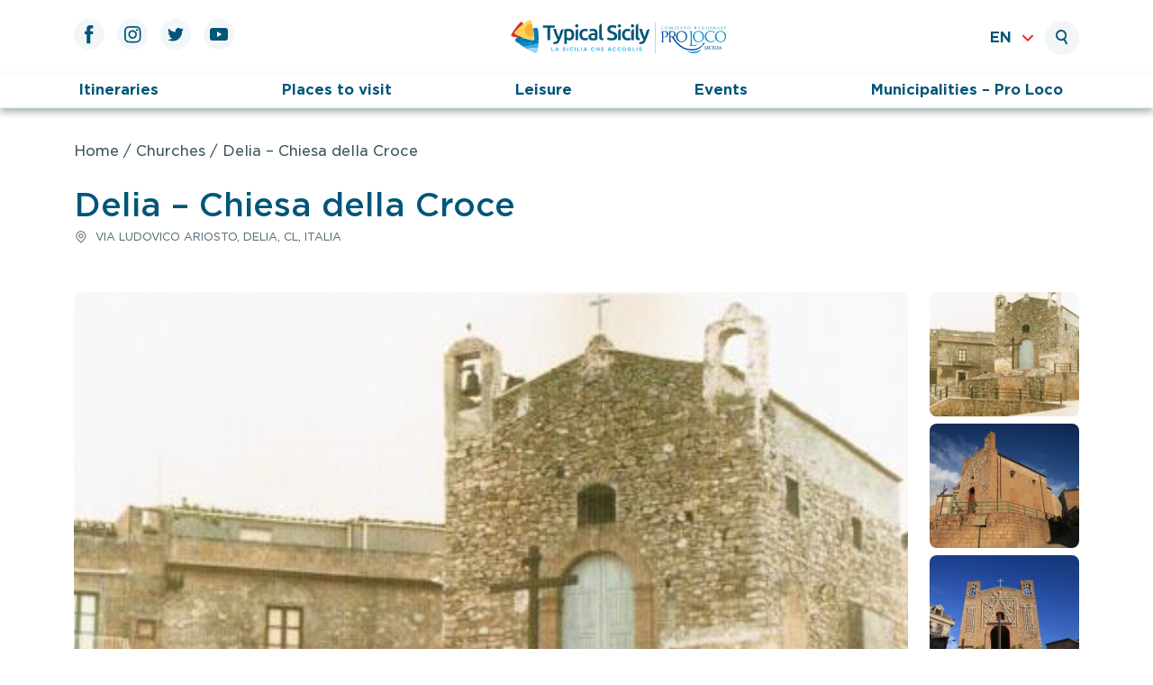

--- FILE ---
content_type: text/html; charset=UTF-8
request_url: https://www.typicalsicily.it/en/listing/chiesa-a-delia-chiesa-della-croce/
body_size: 12476
content:
<!doctype html>
<html lang="en-US">

<head>
	<meta charset="UTF-8">
	<meta name="viewport" content="width=device-width, initial-scale=1">
	<link rel="profile" href="https://gmpg.org/xfn/11">

	<meta name='robots' content='index, follow, max-image-preview:large, max-snippet:-1, max-video-preview:-1' />
	<style>img:is([sizes="auto" i], [sizes^="auto," i]) { contain-intrinsic-size: 3000px 1500px }</style>
	<link rel="alternate" hreflang="en" href="https://www.typicalsicily.it/en/listing/chiesa-a-delia-chiesa-della-croce/" />
<link rel="alternate" hreflang="it" href="https://www.typicalsicily.it/listing/chiesa-a-delia-chiesa-della-croce/" />
<link rel="alternate" hreflang="x-default" href="https://www.typicalsicily.it/listing/chiesa-a-delia-chiesa-della-croce/" />

	<!-- This site is optimized with the Yoast SEO plugin v23.6 - https://yoast.com/wordpress/plugins/seo/ -->
	<title>Chiesa a Delia - Chiesa della Croce - TypicalSicily</title>
	<meta name="description" content="Una chiesa a Delia non troppo grande, in Via Ludovico Ariosto, è la Chiesa della Croce dove all&#039;ingresso è posta una grande croce." />
	<link rel="canonical" href="https://www.typicalsicily.it/listing/chiesa-a-delia-chiesa-della-croce/" />
	<meta property="og:locale" content="en_US" />
	<meta property="og:type" content="article" />
	<meta property="og:title" content="Chiesa a Delia - Chiesa della Croce - TypicalSicily" />
	<meta property="og:description" content="Una chiesa a Delia non troppo grande, in Via Ludovico Ariosto, è la Chiesa della Croce dove all&#039;ingresso è posta una grande croce." />
	<meta property="og:url" content="https://www.typicalsicily.it/en/listing/chiesa-a-delia-chiesa-della-croce/" />
	<meta property="og:site_name" content="Typical Sicily" />
	<meta property="article:publisher" content="https://www.facebook.com/typicalsicily.it?fref=ts" />
	<meta property="article:modified_time" content="2023-01-19T17:43:46+00:00" />
	<meta property="og:image" content="https://www.typicalsicily.it/wp-content/uploads/2015/05/Chiesa-della-Croce.jpg" />
	<meta property="og:image:width" content="483" />
	<meta property="og:image:height" content="355" />
	<meta property="og:image:type" content="image/jpeg" />
	<meta name="twitter:card" content="summary_large_image" />
	<meta name="twitter:site" content="@typicalsicily" />
	<script type="application/ld+json" class="yoast-schema-graph">{"@context":"https://schema.org","@graph":[{"@type":"WebPage","@id":"https://www.typicalsicily.it/en/listing/chiesa-a-delia-chiesa-della-croce/","url":"https://www.typicalsicily.it/en/listing/chiesa-a-delia-chiesa-della-croce/","name":"Chiesa a Delia - Chiesa della Croce - TypicalSicily","isPartOf":{"@id":"https://www.typicalsicily.it/en/#website"},"primaryImageOfPage":{"@id":"https://www.typicalsicily.it/en/listing/chiesa-a-delia-chiesa-della-croce/#primaryimage"},"image":{"@id":"https://www.typicalsicily.it/en/listing/chiesa-a-delia-chiesa-della-croce/#primaryimage"},"thumbnailUrl":"https://www.typicalsicily.it/wp-content/uploads/2015/05/Chiesa-della-Croce.jpg","datePublished":"2015-05-26T08:31:36+00:00","dateModified":"2023-01-19T17:43:46+00:00","description":"Una chiesa a Delia non troppo grande, in Via Ludovico Ariosto, è la Chiesa della Croce dove all'ingresso è posta una grande croce.","breadcrumb":{"@id":"https://www.typicalsicily.it/en/listing/chiesa-a-delia-chiesa-della-croce/#breadcrumb"},"inLanguage":"en-US","potentialAction":[{"@type":"ReadAction","target":["https://www.typicalsicily.it/en/listing/chiesa-a-delia-chiesa-della-croce/"]}]},{"@type":"ImageObject","inLanguage":"en-US","@id":"https://www.typicalsicily.it/en/listing/chiesa-a-delia-chiesa-della-croce/#primaryimage","url":"https://www.typicalsicily.it/wp-content/uploads/2015/05/Chiesa-della-Croce.jpg","contentUrl":"https://www.typicalsicily.it/wp-content/uploads/2015/05/Chiesa-della-Croce.jpg","width":483,"height":355,"caption":"Chiesa della Croce a Delia"},{"@type":"BreadcrumbList","@id":"https://www.typicalsicily.it/en/listing/chiesa-a-delia-chiesa-della-croce/#breadcrumb","itemListElement":[{"@type":"ListItem","position":1,"name":"Home","item":"https://www.typicalsicily.it/en/"},{"@type":"ListItem","position":2,"name":"Delia &#8211; Chiesa della Croce"}]},{"@type":"WebSite","@id":"https://www.typicalsicily.it/en/#website","url":"https://www.typicalsicily.it/en/","name":"Typical Sicily","description":"Portale Turistico","publisher":{"@id":"https://www.typicalsicily.it/en/#organization"},"potentialAction":[{"@type":"SearchAction","target":{"@type":"EntryPoint","urlTemplate":"https://www.typicalsicily.it/en/?s={search_term_string}"},"query-input":{"@type":"PropertyValueSpecification","valueRequired":true,"valueName":"search_term_string"}}],"inLanguage":"en-US"},{"@type":"Organization","@id":"https://www.typicalsicily.it/en/#organization","name":"Typical Sicily","url":"https://www.typicalsicily.it/en/","logo":{"@type":"ImageObject","inLanguage":"en-US","@id":"https://www.typicalsicily.it/en/#/schema/logo/image/","url":"https://typicalsicily.wiselyst.cloud/wp-content/uploads/2022/06/site-icon.jpg","contentUrl":"https://typicalsicily.wiselyst.cloud/wp-content/uploads/2022/06/site-icon.jpg","width":512,"height":512,"caption":"Typical Sicily"},"image":{"@id":"https://www.typicalsicily.it/en/#/schema/logo/image/"},"sameAs":["https://www.facebook.com/typicalsicily.it?fref=ts","https://x.com/typicalsicily","https://www.youtube.com/channel/UC4hnVQQAVZY2-8eYK-gjFKw","https://www.pinterest.it/typicalsicily/"]}]}</script>
	<!-- / Yoast SEO plugin. -->


<link rel='dns-prefetch' href='//maps.googleapis.com' />
<link rel="alternate" type="application/rss+xml" title="Typical Sicily &raquo; Feed" href="https://www.typicalsicily.it/en/feed/" />
<link rel="alternate" type="application/rss+xml" title="Typical Sicily &raquo; Comments Feed" href="https://www.typicalsicily.it/en/comments/feed/" />
<link rel='stylesheet' id='wp-block-library-css' href='https://www.typicalsicily.it/wp-includes/css/dist/block-library/style.min.css?ver=6.8.3' media='all' />
<style id='classic-theme-styles-inline-css'>
/*! This file is auto-generated */
.wp-block-button__link{color:#fff;background-color:#32373c;border-radius:9999px;box-shadow:none;text-decoration:none;padding:calc(.667em + 2px) calc(1.333em + 2px);font-size:1.125em}.wp-block-file__button{background:#32373c;color:#fff;text-decoration:none}
</style>
<style id='global-styles-inline-css'>
:root{--wp--preset--aspect-ratio--square: 1;--wp--preset--aspect-ratio--4-3: 4/3;--wp--preset--aspect-ratio--3-4: 3/4;--wp--preset--aspect-ratio--3-2: 3/2;--wp--preset--aspect-ratio--2-3: 2/3;--wp--preset--aspect-ratio--16-9: 16/9;--wp--preset--aspect-ratio--9-16: 9/16;--wp--preset--color--black: #000000;--wp--preset--color--cyan-bluish-gray: #abb8c3;--wp--preset--color--white: #ffffff;--wp--preset--color--pale-pink: #f78da7;--wp--preset--color--vivid-red: #cf2e2e;--wp--preset--color--luminous-vivid-orange: #ff6900;--wp--preset--color--luminous-vivid-amber: #fcb900;--wp--preset--color--light-green-cyan: #7bdcb5;--wp--preset--color--vivid-green-cyan: #00d084;--wp--preset--color--pale-cyan-blue: #8ed1fc;--wp--preset--color--vivid-cyan-blue: #0693e3;--wp--preset--color--vivid-purple: #9b51e0;--wp--preset--gradient--vivid-cyan-blue-to-vivid-purple: linear-gradient(135deg,rgba(6,147,227,1) 0%,rgb(155,81,224) 100%);--wp--preset--gradient--light-green-cyan-to-vivid-green-cyan: linear-gradient(135deg,rgb(122,220,180) 0%,rgb(0,208,130) 100%);--wp--preset--gradient--luminous-vivid-amber-to-luminous-vivid-orange: linear-gradient(135deg,rgba(252,185,0,1) 0%,rgba(255,105,0,1) 100%);--wp--preset--gradient--luminous-vivid-orange-to-vivid-red: linear-gradient(135deg,rgba(255,105,0,1) 0%,rgb(207,46,46) 100%);--wp--preset--gradient--very-light-gray-to-cyan-bluish-gray: linear-gradient(135deg,rgb(238,238,238) 0%,rgb(169,184,195) 100%);--wp--preset--gradient--cool-to-warm-spectrum: linear-gradient(135deg,rgb(74,234,220) 0%,rgb(151,120,209) 20%,rgb(207,42,186) 40%,rgb(238,44,130) 60%,rgb(251,105,98) 80%,rgb(254,248,76) 100%);--wp--preset--gradient--blush-light-purple: linear-gradient(135deg,rgb(255,206,236) 0%,rgb(152,150,240) 100%);--wp--preset--gradient--blush-bordeaux: linear-gradient(135deg,rgb(254,205,165) 0%,rgb(254,45,45) 50%,rgb(107,0,62) 100%);--wp--preset--gradient--luminous-dusk: linear-gradient(135deg,rgb(255,203,112) 0%,rgb(199,81,192) 50%,rgb(65,88,208) 100%);--wp--preset--gradient--pale-ocean: linear-gradient(135deg,rgb(255,245,203) 0%,rgb(182,227,212) 50%,rgb(51,167,181) 100%);--wp--preset--gradient--electric-grass: linear-gradient(135deg,rgb(202,248,128) 0%,rgb(113,206,126) 100%);--wp--preset--gradient--midnight: linear-gradient(135deg,rgb(2,3,129) 0%,rgb(40,116,252) 100%);--wp--preset--font-size--small: 13px;--wp--preset--font-size--medium: 20px;--wp--preset--font-size--large: 36px;--wp--preset--font-size--x-large: 42px;--wp--preset--spacing--20: 0.44rem;--wp--preset--spacing--30: 0.67rem;--wp--preset--spacing--40: 1rem;--wp--preset--spacing--50: 1.5rem;--wp--preset--spacing--60: 2.25rem;--wp--preset--spacing--70: 3.38rem;--wp--preset--spacing--80: 5.06rem;--wp--preset--shadow--natural: 6px 6px 9px rgba(0, 0, 0, 0.2);--wp--preset--shadow--deep: 12px 12px 50px rgba(0, 0, 0, 0.4);--wp--preset--shadow--sharp: 6px 6px 0px rgba(0, 0, 0, 0.2);--wp--preset--shadow--outlined: 6px 6px 0px -3px rgba(255, 255, 255, 1), 6px 6px rgba(0, 0, 0, 1);--wp--preset--shadow--crisp: 6px 6px 0px rgba(0, 0, 0, 1);}:where(.is-layout-flex){gap: 0.5em;}:where(.is-layout-grid){gap: 0.5em;}body .is-layout-flex{display: flex;}.is-layout-flex{flex-wrap: wrap;align-items: center;}.is-layout-flex > :is(*, div){margin: 0;}body .is-layout-grid{display: grid;}.is-layout-grid > :is(*, div){margin: 0;}:where(.wp-block-columns.is-layout-flex){gap: 2em;}:where(.wp-block-columns.is-layout-grid){gap: 2em;}:where(.wp-block-post-template.is-layout-flex){gap: 1.25em;}:where(.wp-block-post-template.is-layout-grid){gap: 1.25em;}.has-black-color{color: var(--wp--preset--color--black) !important;}.has-cyan-bluish-gray-color{color: var(--wp--preset--color--cyan-bluish-gray) !important;}.has-white-color{color: var(--wp--preset--color--white) !important;}.has-pale-pink-color{color: var(--wp--preset--color--pale-pink) !important;}.has-vivid-red-color{color: var(--wp--preset--color--vivid-red) !important;}.has-luminous-vivid-orange-color{color: var(--wp--preset--color--luminous-vivid-orange) !important;}.has-luminous-vivid-amber-color{color: var(--wp--preset--color--luminous-vivid-amber) !important;}.has-light-green-cyan-color{color: var(--wp--preset--color--light-green-cyan) !important;}.has-vivid-green-cyan-color{color: var(--wp--preset--color--vivid-green-cyan) !important;}.has-pale-cyan-blue-color{color: var(--wp--preset--color--pale-cyan-blue) !important;}.has-vivid-cyan-blue-color{color: var(--wp--preset--color--vivid-cyan-blue) !important;}.has-vivid-purple-color{color: var(--wp--preset--color--vivid-purple) !important;}.has-black-background-color{background-color: var(--wp--preset--color--black) !important;}.has-cyan-bluish-gray-background-color{background-color: var(--wp--preset--color--cyan-bluish-gray) !important;}.has-white-background-color{background-color: var(--wp--preset--color--white) !important;}.has-pale-pink-background-color{background-color: var(--wp--preset--color--pale-pink) !important;}.has-vivid-red-background-color{background-color: var(--wp--preset--color--vivid-red) !important;}.has-luminous-vivid-orange-background-color{background-color: var(--wp--preset--color--luminous-vivid-orange) !important;}.has-luminous-vivid-amber-background-color{background-color: var(--wp--preset--color--luminous-vivid-amber) !important;}.has-light-green-cyan-background-color{background-color: var(--wp--preset--color--light-green-cyan) !important;}.has-vivid-green-cyan-background-color{background-color: var(--wp--preset--color--vivid-green-cyan) !important;}.has-pale-cyan-blue-background-color{background-color: var(--wp--preset--color--pale-cyan-blue) !important;}.has-vivid-cyan-blue-background-color{background-color: var(--wp--preset--color--vivid-cyan-blue) !important;}.has-vivid-purple-background-color{background-color: var(--wp--preset--color--vivid-purple) !important;}.has-black-border-color{border-color: var(--wp--preset--color--black) !important;}.has-cyan-bluish-gray-border-color{border-color: var(--wp--preset--color--cyan-bluish-gray) !important;}.has-white-border-color{border-color: var(--wp--preset--color--white) !important;}.has-pale-pink-border-color{border-color: var(--wp--preset--color--pale-pink) !important;}.has-vivid-red-border-color{border-color: var(--wp--preset--color--vivid-red) !important;}.has-luminous-vivid-orange-border-color{border-color: var(--wp--preset--color--luminous-vivid-orange) !important;}.has-luminous-vivid-amber-border-color{border-color: var(--wp--preset--color--luminous-vivid-amber) !important;}.has-light-green-cyan-border-color{border-color: var(--wp--preset--color--light-green-cyan) !important;}.has-vivid-green-cyan-border-color{border-color: var(--wp--preset--color--vivid-green-cyan) !important;}.has-pale-cyan-blue-border-color{border-color: var(--wp--preset--color--pale-cyan-blue) !important;}.has-vivid-cyan-blue-border-color{border-color: var(--wp--preset--color--vivid-cyan-blue) !important;}.has-vivid-purple-border-color{border-color: var(--wp--preset--color--vivid-purple) !important;}.has-vivid-cyan-blue-to-vivid-purple-gradient-background{background: var(--wp--preset--gradient--vivid-cyan-blue-to-vivid-purple) !important;}.has-light-green-cyan-to-vivid-green-cyan-gradient-background{background: var(--wp--preset--gradient--light-green-cyan-to-vivid-green-cyan) !important;}.has-luminous-vivid-amber-to-luminous-vivid-orange-gradient-background{background: var(--wp--preset--gradient--luminous-vivid-amber-to-luminous-vivid-orange) !important;}.has-luminous-vivid-orange-to-vivid-red-gradient-background{background: var(--wp--preset--gradient--luminous-vivid-orange-to-vivid-red) !important;}.has-very-light-gray-to-cyan-bluish-gray-gradient-background{background: var(--wp--preset--gradient--very-light-gray-to-cyan-bluish-gray) !important;}.has-cool-to-warm-spectrum-gradient-background{background: var(--wp--preset--gradient--cool-to-warm-spectrum) !important;}.has-blush-light-purple-gradient-background{background: var(--wp--preset--gradient--blush-light-purple) !important;}.has-blush-bordeaux-gradient-background{background: var(--wp--preset--gradient--blush-bordeaux) !important;}.has-luminous-dusk-gradient-background{background: var(--wp--preset--gradient--luminous-dusk) !important;}.has-pale-ocean-gradient-background{background: var(--wp--preset--gradient--pale-ocean) !important;}.has-electric-grass-gradient-background{background: var(--wp--preset--gradient--electric-grass) !important;}.has-midnight-gradient-background{background: var(--wp--preset--gradient--midnight) !important;}.has-small-font-size{font-size: var(--wp--preset--font-size--small) !important;}.has-medium-font-size{font-size: var(--wp--preset--font-size--medium) !important;}.has-large-font-size{font-size: var(--wp--preset--font-size--large) !important;}.has-x-large-font-size{font-size: var(--wp--preset--font-size--x-large) !important;}
:where(.wp-block-post-template.is-layout-flex){gap: 1.25em;}:where(.wp-block-post-template.is-layout-grid){gap: 1.25em;}
:where(.wp-block-columns.is-layout-flex){gap: 2em;}:where(.wp-block-columns.is-layout-grid){gap: 2em;}
:root :where(.wp-block-pullquote){font-size: 1.5em;line-height: 1.6;}
</style>
<link rel='stylesheet' id='wpml-blocks-css' href='https://www.typicalsicily.it/wp-content/plugins/sitepress-multilingual-cms/dist/css/blocks/styles.css?ver=4.6.3' media='all' />
<link rel='stylesheet' id='contact-form-7-css' href='https://www.typicalsicily.it/wp-content/plugins/contact-form-7/includes/css/styles.css?ver=5.9.8' media='all' />
<link rel='stylesheet' id='typical-sicily-styles-css' href='https://www.typicalsicily.it/wp-content/themes/typical-sicily/assets/css/styles.css?ver=1.0.0' media='all' />
<link rel='stylesheet' id='typical-sicily-single-css' href='https://www.typicalsicily.it/wp-content/themes/typical-sicily/assets/css/pages/single.css?ver=1.0.0' media='all' />
<script src="https://www.typicalsicily.it/wp-includes/js/jquery/jquery.min.js?ver=3.7.1" id="jquery-core-js"></script>
<script src="https://www.typicalsicily.it/wp-includes/js/jquery/jquery-migrate.min.js?ver=3.4.1" id="jquery-migrate-js"></script>
<script id="wpml-cookie-js-extra">
var wpml_cookies = {"wp-wpml_current_language":{"value":"en","expires":1,"path":"\/"}};
var wpml_cookies = {"wp-wpml_current_language":{"value":"en","expires":1,"path":"\/"}};
</script>
<script src="https://www.typicalsicily.it/wp-content/plugins/sitepress-multilingual-cms/res/js/cookies/language-cookie.js?ver=4.6.3" id="wpml-cookie-js"></script>
<script src="https://www.typicalsicily.it/wp-content/themes/typical-sicily/assets/js/common.min.js?ver=1.0.0" id="typical-sicily-common-js-js"></script>
<script async defer src="https://www.typicalsicily.it/wp-content/themes/typical-sicily/assets/js/single.min.js?ver=1.0.0" id="typical-sicily-single-js"></script>
<script src="https://maps.googleapis.com/maps/api/js?key=AIzaSyDVTHV7ILnbREJ1s8rXCqnp9hFFfb3dEpY&amp;ver=1.0.0" id="typical-sicily-google-maps-js"></script>
<link rel="https://api.w.org/" href="https://www.typicalsicily.it/en/wp-json/" /><link rel="alternate" title="JSON" type="application/json" href="https://www.typicalsicily.it/en/wp-json/wp/v2/listing/1091" /><link rel="EditURI" type="application/rsd+xml" title="RSD" href="https://www.typicalsicily.it/xmlrpc.php?rsd" />
<meta name="generator" content="WordPress 6.8.3" />
<link rel='shortlink' href='https://www.typicalsicily.it/en/?p=1091' />
<link rel="alternate" title="oEmbed (JSON)" type="application/json+oembed" href="https://www.typicalsicily.it/en/wp-json/oembed/1.0/embed?url=https%3A%2F%2Fwww.typicalsicily.it%2Fen%2Flisting%2Fchiesa-a-delia-chiesa-della-croce%2F" />
<link rel="alternate" title="oEmbed (XML)" type="text/xml+oembed" href="https://www.typicalsicily.it/en/wp-json/oembed/1.0/embed?url=https%3A%2F%2Fwww.typicalsicily.it%2Fen%2Flisting%2Fchiesa-a-delia-chiesa-della-croce%2F&#038;format=xml" />
<meta name="generator" content="WPML ver:4.6.3 stt:1,27;" />
<meta name="generator" content="Powered by Slider Revolution 6.6.7 - responsive, Mobile-Friendly Slider Plugin for WordPress with comfortable drag and drop interface." />
<link rel="icon" href="https://www.typicalsicily.it/wp-content/uploads/2022/06/cropped-site-icon-32x32.jpg" sizes="32x32" />
<link rel="icon" href="https://www.typicalsicily.it/wp-content/uploads/2022/06/cropped-site-icon-192x192.jpg" sizes="192x192" />
<link rel="apple-touch-icon" href="https://www.typicalsicily.it/wp-content/uploads/2022/06/cropped-site-icon-180x180.jpg" />
<meta name="msapplication-TileImage" content="https://www.typicalsicily.it/wp-content/uploads/2022/06/cropped-site-icon-270x270.jpg" />
<script>function setREVStartSize(e){
			//window.requestAnimationFrame(function() {
				window.RSIW = window.RSIW===undefined ? window.innerWidth : window.RSIW;
				window.RSIH = window.RSIH===undefined ? window.innerHeight : window.RSIH;
				try {
					var pw = document.getElementById(e.c).parentNode.offsetWidth,
						newh;
					pw = pw===0 || isNaN(pw) || (e.l=="fullwidth" || e.layout=="fullwidth") ? window.RSIW : pw;
					e.tabw = e.tabw===undefined ? 0 : parseInt(e.tabw);
					e.thumbw = e.thumbw===undefined ? 0 : parseInt(e.thumbw);
					e.tabh = e.tabh===undefined ? 0 : parseInt(e.tabh);
					e.thumbh = e.thumbh===undefined ? 0 : parseInt(e.thumbh);
					e.tabhide = e.tabhide===undefined ? 0 : parseInt(e.tabhide);
					e.thumbhide = e.thumbhide===undefined ? 0 : parseInt(e.thumbhide);
					e.mh = e.mh===undefined || e.mh=="" || e.mh==="auto" ? 0 : parseInt(e.mh,0);
					if(e.layout==="fullscreen" || e.l==="fullscreen")
						newh = Math.max(e.mh,window.RSIH);
					else{
						e.gw = Array.isArray(e.gw) ? e.gw : [e.gw];
						for (var i in e.rl) if (e.gw[i]===undefined || e.gw[i]===0) e.gw[i] = e.gw[i-1];
						e.gh = e.el===undefined || e.el==="" || (Array.isArray(e.el) && e.el.length==0)? e.gh : e.el;
						e.gh = Array.isArray(e.gh) ? e.gh : [e.gh];
						for (var i in e.rl) if (e.gh[i]===undefined || e.gh[i]===0) e.gh[i] = e.gh[i-1];
											
						var nl = new Array(e.rl.length),
							ix = 0,
							sl;
						e.tabw = e.tabhide>=pw ? 0 : e.tabw;
						e.thumbw = e.thumbhide>=pw ? 0 : e.thumbw;
						e.tabh = e.tabhide>=pw ? 0 : e.tabh;
						e.thumbh = e.thumbhide>=pw ? 0 : e.thumbh;
						for (var i in e.rl) nl[i] = e.rl[i]<window.RSIW ? 0 : e.rl[i];
						sl = nl[0];
						for (var i in nl) if (sl>nl[i] && nl[i]>0) { sl = nl[i]; ix=i;}
						var m = pw>(e.gw[ix]+e.tabw+e.thumbw) ? 1 : (pw-(e.tabw+e.thumbw)) / (e.gw[ix]);
						newh =  (e.gh[ix] * m) + (e.tabh + e.thumbh);
					}
					var el = document.getElementById(e.c);
					if (el!==null && el) el.style.height = newh+"px";
					el = document.getElementById(e.c+"_wrapper");
					if (el!==null && el) {
						el.style.height = newh+"px";
						el.style.display = "block";
					}
				} catch(e){
					console.log("Failure at Presize of Slider:" + e)
				}
			//});
		  };</script>
		<style id="wp-custom-css">
			.grecaptcha-badge { 
	visibility: hidden;
}

rs-module h1.rs-layer, rs-module h2.rs-layer, rs-module h3.rs-layer, rs-module h4.rs-layer, rs-module h5.rs-layer, rs-module h6.rs-layer, rs-module div.rs-layer, rs-module span.rs-layer, rs-module p.rs-layer {
	font-family: Gotham SSm, Helvetica Neue, Arial, sans-serif !important;
}

/* On screens that are 992px or less, set the background color to blue */
@media screen and (min-width: 1024px) {
  .mobile_1 {
    display:none;
  }
}

/* On screens that are 600px or less, set the background color to olive */
@media screen and (max-width: 1023px) {
  .desktop_1{
    display:none;
  }
}	

.sidebar__contacts {
    display: none;
}		</style>
			<script src="https://code.jquery.com/jquery-3.2.1.slim.min.js" integrity="sha384-KJ3o2DKtIkvYIK3UENzmM7KCkRr/rE9/Qpg6aAZGJwFDMVNA/GpGFF93hXpG5KkN" crossorigin="anonymous"></script>
	<script src="https://cdn.jsdelivr.net/npm/popper.js@1.12.9/dist/umd/popper.min.js" integrity="sha384-ApNbgh9B+Y1QKtv3Rn7W3mgPxhU9K/ScQsAP7hUibX39j7fakFPskvXusvfa0b4Q" crossorigin="anonymous"></script>
	<script src="https://cdn.jsdelivr.net/npm/bootstrap@4.0.0/dist/js/bootstrap.min.js" integrity="sha384-JZR6Spejh4U02d8jOt6vLEHfe/JQGiRRSQQxSfFWpi1MquVdAyjUar5+76PVCmYl" crossorigin="anonymous"></script>
</head>

<body class="wp-singular listing-template-default single single-listing postid-1091 wp-theme-typical-sicily">
		<div id="page" class="site">
		<a class="skip-link screen-reader-text" href="#primary">Skip to content</a>

		<header id="masthead" class="site-header">
			<div class="site-branding container">
				<div class="row">
					<div class="site-branding__social d-none d-lg-block col-lg-4">
						<ul class="social-icons nav flex-row">
    <li class="site-branding__social__icon">
        <a href="https://www.facebook.com/typicalsicily.it" target="_blank" rel="nofollow">
            <svg width="10" height="21" viewBox="0 0 10 21" fill="none" xmlns="http://www.w3.org/2000/svg">
    <path d="M2.12559 20.2985H6.21353V10.0632H9.06529L9.3697 6.63618H6.21353C6.21353 6.63618 6.21353 5.35677 6.21353 4.68441C6.21353 3.87618 6.37589 3.55677 7.15765 3.55677C7.78589 3.55677 9.3697 3.55677 9.3697 3.55677V0C9.3697 0 7.03677 0 6.53912 0C3.49765 0 2.12647 1.3403 2.12647 3.90353C2.12647 6.13677 2.12647 6.63618 2.12647 6.63618H0V10.1065H2.12647V20.2985H2.12559Z" />
</svg>        </a>
    </li>
    <li class="site-branding__social__icon">
        <a href="https://www.instagram.com/typicalsicily/" target="_blank" rel="nofollow">
            <svg width="19" height="19" viewBox="0 0 19 19" fill="none" xmlns="http://www.w3.org/2000/svg">
    <path d="M9.20735 1.65971C11.6656 1.65971 11.9559 1.66941 12.9274 1.71353C13.8256 1.75412 14.3127 1.90412 14.6374 2.0303C15.0671 2.19706 15.3741 2.39647 15.6962 2.71853C16.0182 3.04059 16.2176 3.34765 16.3844 3.77736C16.5106 4.10206 16.6606 4.58912 16.7012 5.48735C16.7453 6.45883 16.755 6.74912 16.755 9.20824C16.755 11.6665 16.7453 11.9576 16.7012 12.9282C16.6597 13.8265 16.5097 14.3135 16.3844 14.6382C16.2176 15.0679 16.0182 15.375 15.6962 15.6971C15.3741 16.0191 15.0671 16.2185 14.6374 16.3853C14.3135 16.5115 13.8256 16.6615 12.9274 16.7021C11.9559 16.7462 11.6656 16.7559 9.20735 16.7559C6.74823 16.7559 6.45794 16.7462 5.48647 16.7021C4.58824 16.6615 4.10118 16.5115 3.77647 16.3853C3.34676 16.2185 3.03971 16.0182 2.71765 15.6971C2.39647 15.375 2.19618 15.0679 2.02941 14.6382C1.90324 14.3144 1.75323 13.8265 1.71264 12.9282C1.66852 11.9576 1.65883 11.6665 1.65883 9.20824C1.65883 6.74912 1.66852 6.45883 1.71264 5.48735C1.75411 4.58912 1.90412 4.10206 2.02941 3.77736C2.19618 3.34765 2.39647 3.04147 2.71765 2.71853C3.03971 2.39647 3.34676 2.19706 3.77647 2.0303C4.10029 1.90412 4.58824 1.75412 5.48647 1.71353C6.45794 1.66853 6.74912 1.65971 9.20735 1.65971ZM9.20735 0C6.70676 0 6.39353 0.010588 5.41059 0.055588C4.43118 0.100588 3.76148 0.256765 3.17648 0.48353C2.5703 0.719118 2.05677 1.03324 1.54501 1.545C1.03324 2.05677 0.718239 2.5703 0.483533 3.17647C0.255886 3.76236 0.099709 4.43118 0.0555914 5.41147C0.0105914 6.39353 0 6.70677 0 9.20735C0 11.7071 0.0105914 12.0212 0.0555914 13.0032C0.100591 13.9835 0.256768 14.6524 0.483533 15.2382C0.719121 15.8435 1.03324 16.3571 1.54501 16.8697C2.05677 17.3815 2.5703 17.6965 3.17648 17.9312C3.76148 18.1588 4.43118 18.315 5.41059 18.3591C6.39265 18.4041 6.70676 18.4147 9.20735 18.4147C11.7071 18.4147 12.0203 18.4041 13.0032 18.3591C13.9826 18.3141 14.6524 18.1579 15.2374 17.9312C15.8435 17.6956 16.3571 17.3815 16.8688 16.8697C17.3806 16.3571 17.6956 15.8435 17.9312 15.2382C18.1588 14.6524 18.3141 13.9835 18.3582 13.0032C18.4032 12.0212 18.4138 11.7079 18.4138 9.20735C18.4138 6.70677 18.4032 6.39353 18.3582 5.41147C18.3132 4.43118 18.1579 3.76236 17.9312 3.17647C17.6947 2.5703 17.3806 2.05677 16.8688 1.545C16.3571 1.03324 15.8435 0.718236 15.2374 0.48353C14.6524 0.255883 13.9826 0.0997056 13.0032 0.055588C12.0212 0.010588 11.7071 0 9.20735 0Z" fill="#005578" />
    <path d="M9.20714 4.47984C6.59538 4.47984 4.47949 6.59661 4.47949 9.20749C4.47949 11.8184 6.59538 13.9351 9.20714 13.9351C11.818 13.9351 13.9339 11.8184 13.9339 9.20749C13.9348 6.59661 11.818 4.47984 9.20714 4.47984ZM9.20714 12.2763C7.51126 12.2763 6.13744 10.9016 6.13744 9.20749C6.13744 7.51249 7.51126 6.13779 9.20714 6.13779C10.9021 6.13779 12.276 7.51161 12.276 9.20749C12.276 10.9025 10.9021 12.2763 9.20714 12.2763Z" fill="#005578" />
    <path d="M15.227 4.29291C15.227 4.90261 14.732 5.39761 14.1223 5.39761C13.5126 5.39761 13.0176 4.90261 13.0176 4.29291C13.0176 3.6832 13.5126 3.1882 14.1223 3.1882C14.732 3.1882 15.227 3.6832 15.227 4.29291Z" fill="#005578" />
</svg>        </a>
    </li>
    <li class="site-branding__social__icon">
        <a href="https://twitter.com/typicalsicily" target="_blank" rel="nofollow">
            <svg width="18" height="15" viewBox="0 0 18 15" fill="none" xmlns="http://www.w3.org/2000/svg">
    <path d="M0 12.8912C1.62441 13.9332 3.55412 14.5412 5.62676 14.5412C12.4429 14.5412 16.2926 8.78471 16.0615 3.62118C16.7788 3.10412 17.4009 2.45824 17.8932 1.72147C17.2341 2.01353 16.5274 2.21118 15.7844 2.29941C16.5424 1.84588 17.1247 1.12588 17.3982 0.268236C16.6888 0.689118 15.9026 0.994411 15.0671 1.15941C14.3973 0.445587 13.4435 0 12.3865 0C10.0174 0 8.27559 2.21117 8.81118 4.50706C5.76 4.35441 3.05559 2.89235 1.245 0.671469C0.283235 2.32235 0.746468 4.48059 2.38147 5.57294C1.7797 5.55441 1.21235 5.38853 0.718235 5.11323C0.679411 6.81441 1.89706 8.40441 3.66265 8.76C3.14559 8.9003 2.57912 8.93206 2.00559 8.82265C2.47147 10.2812 3.82765 11.3418 5.43441 11.3718C3.89118 12.5815 1.94735 13.1215 0 12.8912Z" />
</svg>        </a>
    </li>
    <li class="site-branding__social__icon">
        <a href="https://www.youtube.com/channel/UC4hnVQQAVZY2-8eYK-gjFKw" target="_blank" rel="nofollow">
            <svg width="20" height="14" viewBox="0 0 20 14" fill="none" xmlns="http://www.w3.org/2000/svg">
    <rect width="20" height="14" rx="3" fill="#005578" />
    <path d="M13.2314 7.02046L7.99985 10.0409L7.99985 4L13.2314 7.02046Z" fill="white" />
</svg>        </a>
    </li>
</ul>					</div>
					<div class="site-branding__hamburger col-3 d-lg-none">
						<button class="hamburger__button btn d-block d-lg-none" aria-controls="primary-menu" aria-expanded="false">
							<svg width="35" height="22" viewBox="0 0 35 22" fill="none" xmlns="http://www.w3.org/2000/svg">
    <line x1="1" y1="1" x2="34" y2="1" stroke="#005578" stroke-width="2" stroke-linecap="round" />
    <line x1="1" y1="11" x2="34" y2="11" stroke="#005578" stroke-width="2" stroke-linecap="round" />
    <line x1="1" y1="21" x2="34" y2="21" stroke="#005578" stroke-width="2" stroke-linecap="round" />
</svg>						</button>
					</div>
					<div class="site-branding__logo col-6 col-lg-5">
						<a href="https://www.typicalsicily.it/en/" class="logo">
							<img src="https://www.typicalsicily.it/wp-content/themes/typical-sicily/assets/images/header-logo.svg" alt="Typical Sicily" />
						</a>
					</div>
					<div class="site-branding__helpers col-3 col-md-3">
						
<div class="btn-group">
    <button type="button" class="btn" data-toggle="dropdown" aria-haspopup="true" aria-expanded="false">
        <div>
            <span class="site-branding__helpers__language-selector">
                EN                <img class="arrow" src="https://www.typicalsicily.it/wp-content/themes/typical-sicily/assets/images/arrow-down.svg">
            </span>
        </div>
    </button>
    <div class="dropdown-menu dropdown-menu-right">
        <a href="https://www.typicalsicily.it/en/listing/chiesa-a-delia-chiesa-della-croce/" class="dropdown-item active" type="button">English</a><a href="https://www.typicalsicily.it/listing/chiesa-a-delia-chiesa-della-croce/" class="dropdown-item" type="button">Italiano</a>    </div>
</div>
						<a href="https://www.typicalsicily.it/en/?s=" class="btn btn--search">
							<svg width="21" height="23" viewBox="0 0 21 23" fill="none" xmlns="http://www.w3.org/2000/svg">
    <circle cx="9.0676" cy="9.06804" r="5.11822" transform="rotate(-30 9.0676 9.06804)" stroke="currentColor" stroke-width="2" />
    <line x1="12.8074" y1="14.2811" x2="15.0942" y2="18.2418" stroke="currentColor" stroke-width="2" stroke-linecap="round" />
</svg>						</a>
					</div>
				</div>
			</div><!-- .site-branding -->

			<nav id="site-navigation" class="main-navigation d-lg-block">
				<div class="main-navigation__menu container">
					<!-- Mobile Menu -->
					<div class="row d-lg-none">
						<div class="menu__close col-3">
							<button class="close__button btn d-block d-lg-none" aria-controls="primary-menu" aria-expanded="false">
								<svg width="20" height="19" viewBox="0 0 20 19" fill="none" xmlns="http://www.w3.org/2000/svg">
<line x1="2.41421" y1="1" x2="18.7072" y2="17.293" stroke="#005578" stroke-width="2" stroke-linecap="round"/>
<line x1="1.50586" y1="17.2931" x2="17.7989" y2="1.00003" stroke="#005578" stroke-width="2" stroke-linecap="round"/>
</svg>
							</button>
						</div>
						<div class="menu__logo col-9">
							<a href="https://www.typicalsicily.it/en/" class="logo">
								<img src="https://www.typicalsicily.it/wp-content/themes/typical-sicily/assets/images/header-logo.svg" width="187" height="42" alt="Typical Sicily" />
							</a>
						</div>
					</div>
					<!-- / Mobile Menu -->
					<div class="menu-primary-inglese-container"><ul id="primary-menu" class="nav menu__nav"><li id="menu-item-39832" class="menu-item menu-item-type-taxonomy menu-item-object-listingcategory menu-item-39832"><a href="https://www.typicalsicily.it/en/listing-category/itineraries/">Itineraries</a></li>
<li id="menu-item-39833" class="menu-item menu-item-type-taxonomy menu-item-object-listingcategory menu-item-39833"><a href="https://www.typicalsicily.it/en/listing-category/places-to-visit/">Places to visit</a></li>
<li id="menu-item-39834" class="menu-item menu-item-type-taxonomy menu-item-object-listingcategory menu-item-39834"><a href="https://www.typicalsicily.it/en/listing-category/leisure/">Leisure</a></li>
<li id="menu-item-39835" class="menu-item menu-item-type-custom menu-item-object-custom menu-item-39835"><a href="/en/events">Events</a></li>
<li id="menu-item-39836" class="menu-item menu-item-type-taxonomy menu-item-object-listingcategory menu-item-39836"><a href="https://www.typicalsicily.it/en/listing-category/comuni-en/">Municipalities &#8211; Pro Loco</a></li>
</ul></div>					<div class="row">
						<div class="menu__social d-lg-none col-lg-4">
							<ul class="social-icons nav flex-row">
    <li class="site-branding__social__icon">
        <a href="https://www.facebook.com/typicalsicily.it" target="_blank" rel="nofollow">
            <svg width="10" height="21" viewBox="0 0 10 21" fill="none" xmlns="http://www.w3.org/2000/svg">
    <path d="M2.12559 20.2985H6.21353V10.0632H9.06529L9.3697 6.63618H6.21353C6.21353 6.63618 6.21353 5.35677 6.21353 4.68441C6.21353 3.87618 6.37589 3.55677 7.15765 3.55677C7.78589 3.55677 9.3697 3.55677 9.3697 3.55677V0C9.3697 0 7.03677 0 6.53912 0C3.49765 0 2.12647 1.3403 2.12647 3.90353C2.12647 6.13677 2.12647 6.63618 2.12647 6.63618H0V10.1065H2.12647V20.2985H2.12559Z" />
</svg>        </a>
    </li>
    <li class="site-branding__social__icon">
        <a href="https://www.instagram.com/typicalsicily/" target="_blank" rel="nofollow">
            <svg width="19" height="19" viewBox="0 0 19 19" fill="none" xmlns="http://www.w3.org/2000/svg">
    <path d="M9.20735 1.65971C11.6656 1.65971 11.9559 1.66941 12.9274 1.71353C13.8256 1.75412 14.3127 1.90412 14.6374 2.0303C15.0671 2.19706 15.3741 2.39647 15.6962 2.71853C16.0182 3.04059 16.2176 3.34765 16.3844 3.77736C16.5106 4.10206 16.6606 4.58912 16.7012 5.48735C16.7453 6.45883 16.755 6.74912 16.755 9.20824C16.755 11.6665 16.7453 11.9576 16.7012 12.9282C16.6597 13.8265 16.5097 14.3135 16.3844 14.6382C16.2176 15.0679 16.0182 15.375 15.6962 15.6971C15.3741 16.0191 15.0671 16.2185 14.6374 16.3853C14.3135 16.5115 13.8256 16.6615 12.9274 16.7021C11.9559 16.7462 11.6656 16.7559 9.20735 16.7559C6.74823 16.7559 6.45794 16.7462 5.48647 16.7021C4.58824 16.6615 4.10118 16.5115 3.77647 16.3853C3.34676 16.2185 3.03971 16.0182 2.71765 15.6971C2.39647 15.375 2.19618 15.0679 2.02941 14.6382C1.90324 14.3144 1.75323 13.8265 1.71264 12.9282C1.66852 11.9576 1.65883 11.6665 1.65883 9.20824C1.65883 6.74912 1.66852 6.45883 1.71264 5.48735C1.75411 4.58912 1.90412 4.10206 2.02941 3.77736C2.19618 3.34765 2.39647 3.04147 2.71765 2.71853C3.03971 2.39647 3.34676 2.19706 3.77647 2.0303C4.10029 1.90412 4.58824 1.75412 5.48647 1.71353C6.45794 1.66853 6.74912 1.65971 9.20735 1.65971ZM9.20735 0C6.70676 0 6.39353 0.010588 5.41059 0.055588C4.43118 0.100588 3.76148 0.256765 3.17648 0.48353C2.5703 0.719118 2.05677 1.03324 1.54501 1.545C1.03324 2.05677 0.718239 2.5703 0.483533 3.17647C0.255886 3.76236 0.099709 4.43118 0.0555914 5.41147C0.0105914 6.39353 0 6.70677 0 9.20735C0 11.7071 0.0105914 12.0212 0.0555914 13.0032C0.100591 13.9835 0.256768 14.6524 0.483533 15.2382C0.719121 15.8435 1.03324 16.3571 1.54501 16.8697C2.05677 17.3815 2.5703 17.6965 3.17648 17.9312C3.76148 18.1588 4.43118 18.315 5.41059 18.3591C6.39265 18.4041 6.70676 18.4147 9.20735 18.4147C11.7071 18.4147 12.0203 18.4041 13.0032 18.3591C13.9826 18.3141 14.6524 18.1579 15.2374 17.9312C15.8435 17.6956 16.3571 17.3815 16.8688 16.8697C17.3806 16.3571 17.6956 15.8435 17.9312 15.2382C18.1588 14.6524 18.3141 13.9835 18.3582 13.0032C18.4032 12.0212 18.4138 11.7079 18.4138 9.20735C18.4138 6.70677 18.4032 6.39353 18.3582 5.41147C18.3132 4.43118 18.1579 3.76236 17.9312 3.17647C17.6947 2.5703 17.3806 2.05677 16.8688 1.545C16.3571 1.03324 15.8435 0.718236 15.2374 0.48353C14.6524 0.255883 13.9826 0.0997056 13.0032 0.055588C12.0212 0.010588 11.7071 0 9.20735 0Z" fill="#005578" />
    <path d="M9.20714 4.47984C6.59538 4.47984 4.47949 6.59661 4.47949 9.20749C4.47949 11.8184 6.59538 13.9351 9.20714 13.9351C11.818 13.9351 13.9339 11.8184 13.9339 9.20749C13.9348 6.59661 11.818 4.47984 9.20714 4.47984ZM9.20714 12.2763C7.51126 12.2763 6.13744 10.9016 6.13744 9.20749C6.13744 7.51249 7.51126 6.13779 9.20714 6.13779C10.9021 6.13779 12.276 7.51161 12.276 9.20749C12.276 10.9025 10.9021 12.2763 9.20714 12.2763Z" fill="#005578" />
    <path d="M15.227 4.29291C15.227 4.90261 14.732 5.39761 14.1223 5.39761C13.5126 5.39761 13.0176 4.90261 13.0176 4.29291C13.0176 3.6832 13.5126 3.1882 14.1223 3.1882C14.732 3.1882 15.227 3.6832 15.227 4.29291Z" fill="#005578" />
</svg>        </a>
    </li>
    <li class="site-branding__social__icon">
        <a href="https://twitter.com/typicalsicily" target="_blank" rel="nofollow">
            <svg width="18" height="15" viewBox="0 0 18 15" fill="none" xmlns="http://www.w3.org/2000/svg">
    <path d="M0 12.8912C1.62441 13.9332 3.55412 14.5412 5.62676 14.5412C12.4429 14.5412 16.2926 8.78471 16.0615 3.62118C16.7788 3.10412 17.4009 2.45824 17.8932 1.72147C17.2341 2.01353 16.5274 2.21118 15.7844 2.29941C16.5424 1.84588 17.1247 1.12588 17.3982 0.268236C16.6888 0.689118 15.9026 0.994411 15.0671 1.15941C14.3973 0.445587 13.4435 0 12.3865 0C10.0174 0 8.27559 2.21117 8.81118 4.50706C5.76 4.35441 3.05559 2.89235 1.245 0.671469C0.283235 2.32235 0.746468 4.48059 2.38147 5.57294C1.7797 5.55441 1.21235 5.38853 0.718235 5.11323C0.679411 6.81441 1.89706 8.40441 3.66265 8.76C3.14559 8.9003 2.57912 8.93206 2.00559 8.82265C2.47147 10.2812 3.82765 11.3418 5.43441 11.3718C3.89118 12.5815 1.94735 13.1215 0 12.8912Z" />
</svg>        </a>
    </li>
    <li class="site-branding__social__icon">
        <a href="https://www.youtube.com/channel/UC4hnVQQAVZY2-8eYK-gjFKw" target="_blank" rel="nofollow">
            <svg width="20" height="14" viewBox="0 0 20 14" fill="none" xmlns="http://www.w3.org/2000/svg">
    <rect width="20" height="14" rx="3" fill="#005578" />
    <path d="M13.2314 7.02046L7.99985 10.0409L7.99985 4L13.2314 7.02046Z" fill="white" />
</svg>        </a>
    </li>
</ul>						</div>
					</div>
				</div>
			</nav><!-- #site-navigation -->
		</header><!-- #masthead -->
		<div class="site-backdrop d-none"></div>
<main id="primary" class="container article">
	<nav class="article__breadcrumbs breadcrumbs">
    <a href="https://www.typicalsicily.it/en/">Home</a> / <a href="https://www.typicalsicily.it/en/listing-category/churches/">Churches</a> / Delia &#8211; Chiesa della Croce</nav>

<header class="row">
    <div class="article__header col-12">
        <h1>
            Delia &#8211; Chiesa della Croce        </h1>
        <span class="header__details">
                                        <div class="location">
                    <svg width="31" height="31" viewBox="0 0 31 31" fill="none" xmlns="http://www.w3.org/2000/svg">
    <path d="M8.3821 8.13173C12.0921 4.42175 18.1071 4.42175 21.8171 8.13173L22.2179 8.53249C25.9279 12.2425 25.9279 18.2575 22.2179 21.9675L15.2504 28.935L8.13209 21.8168C4.42211 18.1068 4.42211 12.0917 8.1321 8.38173L8.3821 8.13173Z" stroke="#5D717A" stroke-width="2" />
    <circle cx="15.3496" cy="15.25" r="4" stroke="#5D717A" stroke-width="2" />
</svg>                    <span>
                        Via Ludovico Ariosto, Delia, CL, Italia                    </span>
                </div>
                    </span>
    </div>
        <section class="article__main-gallery col-12">
        <div class="row">
            <div class="col-lg-9 col-xl-10 d-block">
                <picture class="main-gallery__main main-gallery__main--picture">
                    <img src="https://www.typicalsicily.it/wp-content/uploads/2015/05/Chiesa-della-Croce.jpg" class="img-fluid" title="Chiesa della Croce" alt="Chiesa della Croce a Delia">
                </picture>
                <!-- <div class="main-gallery__main main-gallery__main--virtual-tour d-none"></div> -->
                <div class="main-gallery__main main-gallery__main--iframe d-none">
                    <iframe src="" frameborder="0"></iframe>
                </div>
            </div>

            <nav class="main-gallery_thumbnails col-lg-3 col-xl-2">
                <div class="swiper">
                    <div class="swiper-wrapper">
                                                                                                    <div class=" swiper-slide" data-type="picture">
                                <img src="https://www.typicalsicily.it/wp-content/uploads/2015/05/Chiesa-della-Croce-250x165.jpg" data-full-src="https://www.typicalsicily.it/wp-content/uploads/2015/05/Chiesa-della-Croce.jpg" class="img-fluid" title="Chiesa della Croce" alt="Chiesa della Croce a Delia">
                            </div>
                                                    <div class=" swiper-slide" data-type="picture">
                                <img src="https://www.typicalsicily.it/wp-content/uploads/2015/05/Chiesa-della-Croce1-250x165.jpg" data-full-src="https://www.typicalsicily.it/wp-content/uploads/2015/05/Chiesa-della-Croce1.jpg" class="img-fluid" title="Chiesa della Croce1" alt="Chiesa della Croce a Delia">
                            </div>
                                                    <div class=" swiper-slide" data-type="picture">
                                <img src="https://www.typicalsicily.it/wp-content/uploads/2015/05/Chiesa-della-Croce2-250x165.jpg" data-full-src="https://www.typicalsicily.it/wp-content/uploads/2015/05/Chiesa-della-Croce2.jpg" class="img-fluid" title="Chiesa della Croce2" alt="Chiesa della Croce a Delia">
                            </div>
                                                    <div class=" swiper-slide" data-type="picture">
                                <img src="https://www.typicalsicily.it/wp-content/uploads/2015/05/Chiesa-della-Croce3-250x165.jpg" data-full-src="https://www.typicalsicily.it/wp-content/uploads/2015/05/Chiesa-della-Croce3.jpg" class="img-fluid" title="Chiesa della Croce3" alt="Chiesa della Croce a Delia">
                            </div>
                                            </div>
                </div>
            </nav>
        </div>
    </section>
</header>

<div class="article__layout row">
    <div class="article__body col-12 col-lg-8">
        <div class="article__tools">
            <div class="sticky-top">
                <a class="btn tools__share" href="https://www.facebook.com/sharer/sharer.php?u=https%3A%2F%2Fwww.typicalsicily.it%2Fen%2Flisting%2Fchiesa-a-delia-chiesa-della-croce%2F&quote=Delia &#8211; Chiesa della Croce" target="_blank">
    <svg width="10" height="21" viewBox="0 0 10 21" fill="none" xmlns="http://www.w3.org/2000/svg">
    <path d="M2.12559 20.2985H6.21353V10.0632H9.06529L9.3697 6.63618H6.21353C6.21353 6.63618 6.21353 5.35677 6.21353 4.68441C6.21353 3.87618 6.37589 3.55677 7.15765 3.55677C7.78589 3.55677 9.3697 3.55677 9.3697 3.55677V0C9.3697 0 7.03677 0 6.53912 0C3.49765 0 2.12647 1.3403 2.12647 3.90353C2.12647 6.13677 2.12647 6.63618 2.12647 6.63618H0V10.1065H2.12647V20.2985H2.12559Z" />
</svg></a>
<a class="btn tools__share" href="https://www.linkedin.com/sharing/share-offsite/?url=https%3A%2F%2Fwww.typicalsicily.it%2Fen%2Flisting%2Fchiesa-a-delia-chiesa-della-croce%2F" target="_blank">
    <svg width="20" height="20" viewBox="0 0 20 20" fill="none" xmlns="http://www.w3.org/2000/svg">
    <path d="M4.31693 6.3623H0.37793V19.0863H4.31693V6.3623Z" />
    <path d="M2.329 4.69601C3.61527 4.69601 4.658 3.64477 4.658 2.34801C4.658 1.05124 3.61527 0 2.329 0C1.04273 0 0 1.05124 0 2.34801C0 3.64477 1.04273 4.69601 2.329 4.69601Z" />
    <path d="M10.6129 12.4071C10.6129 10.6181 11.4359 9.55312 13.0129 9.55312C14.4609 9.55312 15.1569 10.5761 15.1569 12.4071C15.1569 14.2401 15.1569 19.0861 15.1569 19.0861H19.0769C19.0769 19.0861 19.0769 14.4381 19.0769 11.0301C19.0769 7.62212 17.1449 5.97412 14.4479 5.97412C11.7489 5.97412 10.6139 8.07712 10.6139 8.07712V6.36312H6.83594V19.0861H10.6139C10.6129 19.0861 10.6129 14.3671 10.6129 12.4071Z" />
</svg></a>
<a class="btn tools__share" href="https://twitter.com/intent/tweet?text=Delia%20%26%238211%3B%20Chiesa%20della%20Croce&url=https%3A%2F%2Fwww.typicalsicily.it%2Fen%2Flisting%2Fchiesa-a-delia-chiesa-della-croce%2F" target="_blank">
    <svg width="18" height="15" viewBox="0 0 18 15" fill="none" xmlns="http://www.w3.org/2000/svg">
    <path d="M0 12.8912C1.62441 13.9332 3.55412 14.5412 5.62676 14.5412C12.4429 14.5412 16.2926 8.78471 16.0615 3.62118C16.7788 3.10412 17.4009 2.45824 17.8932 1.72147C17.2341 2.01353 16.5274 2.21118 15.7844 2.29941C16.5424 1.84588 17.1247 1.12588 17.3982 0.268236C16.6888 0.689118 15.9026 0.994411 15.0671 1.15941C14.3973 0.445587 13.4435 0 12.3865 0C10.0174 0 8.27559 2.21117 8.81118 4.50706C5.76 4.35441 3.05559 2.89235 1.245 0.671469C0.283235 2.32235 0.746468 4.48059 2.38147 5.57294C1.7797 5.55441 1.21235 5.38853 0.718235 5.11323C0.679411 6.81441 1.89706 8.40441 3.66265 8.76C3.14559 8.9003 2.57912 8.93206 2.00559 8.82265C2.47147 10.2812 3.82765 11.3418 5.43441 11.3718C3.89118 12.5815 1.94735 13.1215 0 12.8912Z" />
</svg></a>
<a class="btn tools__share" href="https://api.whatsapp.com/send?text=Delia%20%26%238211%3B%20Chiesa%20della%20Croce%20https%3A%2F%2Fwww.typicalsicily.it%2Fen%2Flisting%2Fchiesa-a-delia-chiesa-della-croce%2F" target="_blank">
    <svg width="19" height="19" viewBox="0 0 19 19" fill="none" xmlns="http://www.w3.org/2000/svg">
	<path d="M14.0126 10.8949C14.0392 10.908 14.0555 10.9159 14.059 10.9177C14.2404 11.0047 14.3838 11.0736 14.4669 11.2103C14.5883 11.4113 14.5402 11.9653 14.3577 12.4723C14.1261 13.116 13.1077 13.6437 12.6443 13.6848L12.5764 13.6912C12.4692 13.7018 12.3477 13.7137 12.196 13.7137C11.8349 13.7137 11.1996 13.6518 9.85819 13.1159C8.46483 12.5593 7.09036 11.366 5.9878 9.75583C5.9846 9.75114 5.98156 9.7467 5.97869 9.74249C5.96449 9.72169 5.9544 9.70691 5.94844 9.69895C5.66054 9.31951 4.98999 8.32183 4.98999 7.26517C4.98999 6.09111 5.55197 5.42352 5.88416 5.21409C6.19742 5.01663 6.90591 4.92335 7.03601 4.91786C7.11317 4.91461 7.12132 4.91371 7.12949 4.91346C7.13263 4.91336 7.13577 4.91336 7.14285 4.91336C7.41743 4.91336 7.61502 5.07998 7.76455 5.43783C7.77948 5.47344 7.82453 5.58186 7.88484 5.72698C8.07574 6.18633 8.41946 7.01341 8.44435 7.0632C8.48426 7.14148 8.60777 7.38392 8.46317 7.6712L8.43214 7.73356C8.37299 7.85346 8.32172 7.95738 8.2071 8.09074C8.17027 8.1333 8.13276 8.17846 8.09532 8.22355C8.0163 8.31866 7.93443 8.4172 7.85905 8.49178C7.83327 8.51762 7.7833 8.56771 7.77787 8.58764C7.77789 8.58764 7.77782 8.58732 7.77787 8.58764C7.77834 8.59065 7.78111 8.60836 7.80107 8.64236C7.95572 8.9041 9.08357 10.4562 10.5695 11.1017C10.6344 11.1299 10.8487 11.2182 10.8611 11.2182C10.8749 11.2182 10.898 11.1951 10.9149 11.1758C11.0443 11.0295 11.4632 10.5399 11.6016 10.3342C11.724 10.1511 11.8811 10.0579 12.0681 10.0579C12.1826 10.0579 12.2903 10.0931 12.3907 10.1292C12.613 10.2092 13.7643 10.7733 14.0126 10.8949Z" />
	<path fill-rule="evenodd" clip-rule="evenodd" d="M0.336434 9.26207C0.336434 4.15495 4.52285 0 9.66865 0C14.814 0 19 4.15495 19 9.26207C19 14.3686 14.814 18.5231 9.66871 18.5231C8.12551 18.5231 6.6007 18.1426 5.25158 17.4218L0.321444 18.9884C0.296892 18.9962 0.271723 19 0.246739 19C0.181535 19 0.117687 18.9741 0.0706188 18.926C0.00541425 18.8597 -0.0167936 18.7622 0.0130636 18.674L1.61591 13.9459C0.778493 12.5308 0.336434 10.9139 0.336434 9.26207ZM5.60117 15.3812C6.81013 16.1745 8.21657 16.5938 9.66865 16.5938C13.7441 16.5938 17.0597 13.3048 17.0596 9.26207C17.0596 5.21883 13.744 1.92936 9.66859 1.92936C5.59271 1.92936 2.27672 5.21883 2.27672 9.26207C2.27672 10.8161 2.76338 12.3024 3.68401 13.5603C3.73151 13.6252 3.74441 13.7092 3.71862 13.7853L2.92136 16.1374L5.39106 15.3524C5.41554 15.3446 5.44071 15.3408 5.46582 15.3408C5.51332 15.3408 5.56051 15.3545 5.60117 15.3812Z" />
</svg></a>
    <button class="btn tools__share" data-component="save-content" data-id="1091">
        <svg width="21" height="18" viewBox="0 0 21 18" fill="none" xmlns="http://www.w3.org/2000/svg">
    <path d="M3.04961 9.47382L3.04265 9.46652L3.03554 9.45935L3.02191 9.44561L2.96304 9.38062C1.18332 7.41573 1.23673 4.36367 3.12189 2.4633C5.00472 0.565263 8.02257 0.513885 9.96629 2.3079L10.6391 2.92889L11.3169 2.3133C13.2804 0.529933 16.3064 0.590941 18.198 2.49774C20.1567 4.47228 20.1567 7.67696 18.198 9.65149L12.1772 15.7208C11.3671 16.5375 10.057 16.5375 9.24691 15.7209L8.56133 16.4009L9.24691 15.7208L8.55412 15.0225L7.84401 14.3066L7.84311 14.3075L3.12189 9.54818C3.09756 9.52366 3.07347 9.49887 3.04961 9.47382Z" />
</svg>    </button>
<span class="tools__scroll-progress" style="--percentage:0;" id="tool-scroll-progress"></span>            </div>
        </div>
        <div class="article__content article__content--listing">
            <p style="text-align: justify;">Una chiesa a Delia non troppo grande, in Via Ludovico Ariosto, è la <strong>Chiesa della Croce </strong>dove all&#8217;ingresso è posta una grande croce.<br />
Questa chiesa a Delia non ha origini molto antiche, infatti nonostante esisteva nel 1795, fu interamente ricostruita nel 1925 su commissione del sacerdote Vincenzo Micelisopo (chiamato anche &#8220;Patri Ciuzzu&#8221;) perché la struttura era considerata precaria.<br />
All&#8217;interno della Chiesa a Delia troviamo la statua del Crocifisso, dell&#8217;Addolorata e della Madonna di Fatima. La Chiesa si ricopre di particolare importanza il 14 Settembre durante la festa dell&#8217;Esaltazione della Croce.</p>

            <div class="content__tags tags">
                            </div>
        </div>
    </div>
    <div class="article__sidebar col-12 col-lg-4">
            <div id="listingMap" style="width:100%;height:400px;" data-latitude="37.3554359" data-longitude="13.93046609999999" data-zoom="13" data-title="Via Ludovico Ariosto, Delia, CL, Italia"></div>
            <div class="sidebar__contacts">
        <h2>
            Contacts        </h2>

                    <div class="sidebar__contacts__detail">
                <div id="virtual tour"><a href="http://www.typicalsicily.it/virtual-tour/v099/">VEDI IL VIRTUAL TOUR</a></div>                <p>
                    Opening hours                </p>
            </div>
        
        
        
                    </div>
    </div>
</div></main><!-- #main -->

<button class="btn btn--back-to-top d-none" data-component="back-to-top">
	<svg width="17" height="14" viewBox="0 0 17 14" fill="none" xmlns="http://www.w3.org/2000/svg">
    <path d="M8.83496 12.6692L14.6695 6.83458L8.83496 1.00001" stroke="currentColor" stroke-width="2" stroke-linecap="round" />
    <line x1="13" y1="7.00064" x2="1" y2="7.00064" stroke="currentColor" stroke-width="2" stroke-linecap="round" />
</svg></button>

<footer id="colophon" class="site-footer">
	<div class="container">
		<div class="site-footer__main row">
			<div class="col-12 col-lg-7">
				<div class="row">
					<div class="col-12 brands">
						<a><img src="https://www.typicalsicily.it/wp-content/themes/typical-sicily/assets/images/logo.svg"></a>
						<a><img src="https://www.typicalsicily.it/wp-content/themes/typical-sicily/assets/images/logo_pro-loco.svg"></a>
						<a><img src="https://www.typicalsicily.it/wp-content/themes/typical-sicily/assets/images/logo_unpli.svg"></a>
					</div>
				</div>
				<div class="row">
					<nav id="site-navigation" class="col-6 col-lg-4">
						<!-- #site-navigation-footer -->

						<div class="menu-footer-1-inglese-container"><ul id="primary-menu" class="nav"><li id="menu-item-39837" class="menu-item menu-item-type-taxonomy menu-item-object-listingcategory menu-item-39837"><a href="https://www.typicalsicily.it/en/listing-category/itineraries/">Itineraries</a></li>
<li id="menu-item-39838" class="menu-item menu-item-type-taxonomy menu-item-object-listingcategory menu-item-39838"><a href="https://www.typicalsicily.it/en/listing-category/places-to-visit/">Places to visit</a></li>
<li id="menu-item-39839" class="menu-item menu-item-type-taxonomy menu-item-object-listingcategory menu-item-39839"><a href="https://www.typicalsicily.it/en/listing-category/leisure/">Leisure</a></li>
</ul></div>					</nav><!-- #site-navigation-footer -->

					<nav id="site-navigation" class="col-6 col-lg-4">
						<!-- #site-navigation-footer -->

						<div class="menu-footer-2-inglese-container"><ul id="primary-menu" class="nav"><li id="menu-item-39840" class="menu-item menu-item-type-custom menu-item-object-custom menu-item-39840"><a href="/events">Eventi</a></li>
<li id="menu-item-39841" class="menu-item menu-item-type-taxonomy menu-item-object-listingcategory menu-item-39841"><a href="https://www.typicalsicily.it/en/listing-category/comuni-en/">Comuni</a></li>
</ul></div>					</nav><!-- #site-navigation-footer -->
					<nav id="site-navigation" class="col-12 col-lg-4">
						<!-- #site-navigation-footer -->

											</nav><!-- #site-navigation-footer -->
				</div>
			</div>
			<div class="col-12 col-lg-5 site-footer__download-app container pt-3">
				<div class="row">
					<!-- Download app icon -->
					<div class="app-links col-6">
						<p>DOWNLOAD OUR APP</p>
						<a href="https://apps.apple.com/app/typicalsicily-it/id1665168481" target="_blank" rel="nofollow">
							<div class="links-services">
								<img src="https://www.typicalsicily.it/wp-content/themes/typical-sicily/assets/images/icon-apple.svg">
							</div>
						</a>
						<a href="https://play.google.com/store/apps/details?id=it.typicalsicily.app" target="_blank" rel="nofollow">
							<div class="links-services">
								<img src="https://www.typicalsicily.it/wp-content/themes/typical-sicily/assets/images/icon-google-play.svg">
							</div>
						</a>
					</div>
					<!-- Download app icon -->
					<div class="site-footer__download-app__phone col-6">
						<a href="/">
							<img src="https://www.typicalsicily.it/wp-content/themes/typical-sicily/assets/images/phone.svg">
						</a>
					</div>
				</div>
			</div>


		</div>
		<div class="site-footer__bottom">
			<div class="row">
				<div id="block-2" class="footer-bottom-left col-12 col-lg-6 widget_block widget_text">
<p class="text-center text-lg-start mb-3 mb-lg-0"><a href="/privacy" data-type="page" data-id="10172">Privacy</a>  -  <a href="/cookie" data-type="page" data-id="10174">Cookie</a></p>
</div>				<div id="block-3" class="footer-bottom-right col-12 col-lg-6 widget_block widget_text">
<p class="text-center text-lg-end">© 2023 Typical Sicily<br/>COMITATO REGIONALE PRO LOCO UNPLI SICILIA APS | C.F. / P.IVA 91008880899</p>
</div>			</div>
		</div>
	</div>
</footer>
</div>


		<script>
			window.RS_MODULES = window.RS_MODULES || {};
			window.RS_MODULES.modules = window.RS_MODULES.modules || {};
			window.RS_MODULES.waiting = window.RS_MODULES.waiting || [];
			window.RS_MODULES.defered = true;
			window.RS_MODULES.moduleWaiting = window.RS_MODULES.moduleWaiting || {};
			window.RS_MODULES.type = 'compiled';
		</script>
		<script type="speculationrules">
{"prefetch":[{"source":"document","where":{"and":[{"href_matches":"\/en\/*"},{"not":{"href_matches":["\/wp-*.php","\/wp-admin\/*","\/wp-content\/uploads\/*","\/wp-content\/*","\/wp-content\/plugins\/*","\/wp-content\/themes\/typical-sicily\/*","\/en\/*\\?(.+)"]}},{"not":{"selector_matches":"a[rel~=\"nofollow\"]"}},{"not":{"selector_matches":".no-prefetch, .no-prefetch a"}}]},"eagerness":"conservative"}]}
</script>
<link rel='stylesheet' id='rs-plugin-settings-css' href='https://www.typicalsicily.it/wp-content/plugins/revslider/public/assets/css/rs6.css?ver=6.6.7' media='all' />
<style id='rs-plugin-settings-inline-css'>
#rs-demo-id {}
</style>
<script src="https://www.typicalsicily.it/wp-includes/js/dist/hooks.min.js?ver=4d63a3d491d11ffd8ac6" id="wp-hooks-js"></script>
<script src="https://www.typicalsicily.it/wp-includes/js/dist/i18n.min.js?ver=5e580eb46a90c2b997e6" id="wp-i18n-js"></script>
<script id="wp-i18n-js-after">
wp.i18n.setLocaleData( { 'text direction\u0004ltr': [ 'ltr' ] } );
</script>
<script src="https://www.typicalsicily.it/wp-content/plugins/contact-form-7/includes/swv/js/index.js?ver=5.9.8" id="swv-js"></script>
<script id="contact-form-7-js-extra">
var wpcf7 = {"api":{"root":"https:\/\/www.typicalsicily.it\/en\/wp-json\/","namespace":"contact-form-7\/v1"}};
</script>
<script src="https://www.typicalsicily.it/wp-content/plugins/contact-form-7/includes/js/index.js?ver=5.9.8" id="contact-form-7-js"></script>
<script src="https://www.typicalsicily.it/wp-content/plugins/revslider/public/assets/js/rbtools.min.js?ver=6.6.7" defer async id="tp-tools-js"></script>
<script src="https://www.typicalsicily.it/wp-content/plugins/revslider/public/assets/js/rs6.min.js?ver=6.6.7" defer async id="revmin-js"></script>
<script src="https://www.google.com/recaptcha/api.js?render=6LcWeVgjAAAAAJEk9Swp5qi9gfdc_9S3RN7aepNT&amp;ver=3.0" id="google-recaptcha-js"></script>
<script src="https://www.typicalsicily.it/wp-includes/js/dist/vendor/wp-polyfill.min.js?ver=3.15.0" id="wp-polyfill-js"></script>
<script id="wpcf7-recaptcha-js-extra">
var wpcf7_recaptcha = {"sitekey":"6LcWeVgjAAAAAJEk9Swp5qi9gfdc_9S3RN7aepNT","actions":{"homepage":"homepage","contactform":"contactform"}};
</script>
<script src="https://www.typicalsicily.it/wp-content/plugins/contact-form-7/modules/recaptcha/index.js?ver=5.9.8" id="wpcf7-recaptcha-js"></script>

</body>

</html>

--- FILE ---
content_type: text/html; charset=utf-8
request_url: https://www.google.com/recaptcha/api2/anchor?ar=1&k=6LcWeVgjAAAAAJEk9Swp5qi9gfdc_9S3RN7aepNT&co=aHR0cHM6Ly93d3cudHlwaWNhbHNpY2lseS5pdDo0NDM.&hl=en&v=PoyoqOPhxBO7pBk68S4YbpHZ&size=invisible&anchor-ms=20000&execute-ms=30000&cb=y9t16u5obk7l
body_size: 48570
content:
<!DOCTYPE HTML><html dir="ltr" lang="en"><head><meta http-equiv="Content-Type" content="text/html; charset=UTF-8">
<meta http-equiv="X-UA-Compatible" content="IE=edge">
<title>reCAPTCHA</title>
<style type="text/css">
/* cyrillic-ext */
@font-face {
  font-family: 'Roboto';
  font-style: normal;
  font-weight: 400;
  font-stretch: 100%;
  src: url(//fonts.gstatic.com/s/roboto/v48/KFO7CnqEu92Fr1ME7kSn66aGLdTylUAMa3GUBHMdazTgWw.woff2) format('woff2');
  unicode-range: U+0460-052F, U+1C80-1C8A, U+20B4, U+2DE0-2DFF, U+A640-A69F, U+FE2E-FE2F;
}
/* cyrillic */
@font-face {
  font-family: 'Roboto';
  font-style: normal;
  font-weight: 400;
  font-stretch: 100%;
  src: url(//fonts.gstatic.com/s/roboto/v48/KFO7CnqEu92Fr1ME7kSn66aGLdTylUAMa3iUBHMdazTgWw.woff2) format('woff2');
  unicode-range: U+0301, U+0400-045F, U+0490-0491, U+04B0-04B1, U+2116;
}
/* greek-ext */
@font-face {
  font-family: 'Roboto';
  font-style: normal;
  font-weight: 400;
  font-stretch: 100%;
  src: url(//fonts.gstatic.com/s/roboto/v48/KFO7CnqEu92Fr1ME7kSn66aGLdTylUAMa3CUBHMdazTgWw.woff2) format('woff2');
  unicode-range: U+1F00-1FFF;
}
/* greek */
@font-face {
  font-family: 'Roboto';
  font-style: normal;
  font-weight: 400;
  font-stretch: 100%;
  src: url(//fonts.gstatic.com/s/roboto/v48/KFO7CnqEu92Fr1ME7kSn66aGLdTylUAMa3-UBHMdazTgWw.woff2) format('woff2');
  unicode-range: U+0370-0377, U+037A-037F, U+0384-038A, U+038C, U+038E-03A1, U+03A3-03FF;
}
/* math */
@font-face {
  font-family: 'Roboto';
  font-style: normal;
  font-weight: 400;
  font-stretch: 100%;
  src: url(//fonts.gstatic.com/s/roboto/v48/KFO7CnqEu92Fr1ME7kSn66aGLdTylUAMawCUBHMdazTgWw.woff2) format('woff2');
  unicode-range: U+0302-0303, U+0305, U+0307-0308, U+0310, U+0312, U+0315, U+031A, U+0326-0327, U+032C, U+032F-0330, U+0332-0333, U+0338, U+033A, U+0346, U+034D, U+0391-03A1, U+03A3-03A9, U+03B1-03C9, U+03D1, U+03D5-03D6, U+03F0-03F1, U+03F4-03F5, U+2016-2017, U+2034-2038, U+203C, U+2040, U+2043, U+2047, U+2050, U+2057, U+205F, U+2070-2071, U+2074-208E, U+2090-209C, U+20D0-20DC, U+20E1, U+20E5-20EF, U+2100-2112, U+2114-2115, U+2117-2121, U+2123-214F, U+2190, U+2192, U+2194-21AE, U+21B0-21E5, U+21F1-21F2, U+21F4-2211, U+2213-2214, U+2216-22FF, U+2308-230B, U+2310, U+2319, U+231C-2321, U+2336-237A, U+237C, U+2395, U+239B-23B7, U+23D0, U+23DC-23E1, U+2474-2475, U+25AF, U+25B3, U+25B7, U+25BD, U+25C1, U+25CA, U+25CC, U+25FB, U+266D-266F, U+27C0-27FF, U+2900-2AFF, U+2B0E-2B11, U+2B30-2B4C, U+2BFE, U+3030, U+FF5B, U+FF5D, U+1D400-1D7FF, U+1EE00-1EEFF;
}
/* symbols */
@font-face {
  font-family: 'Roboto';
  font-style: normal;
  font-weight: 400;
  font-stretch: 100%;
  src: url(//fonts.gstatic.com/s/roboto/v48/KFO7CnqEu92Fr1ME7kSn66aGLdTylUAMaxKUBHMdazTgWw.woff2) format('woff2');
  unicode-range: U+0001-000C, U+000E-001F, U+007F-009F, U+20DD-20E0, U+20E2-20E4, U+2150-218F, U+2190, U+2192, U+2194-2199, U+21AF, U+21E6-21F0, U+21F3, U+2218-2219, U+2299, U+22C4-22C6, U+2300-243F, U+2440-244A, U+2460-24FF, U+25A0-27BF, U+2800-28FF, U+2921-2922, U+2981, U+29BF, U+29EB, U+2B00-2BFF, U+4DC0-4DFF, U+FFF9-FFFB, U+10140-1018E, U+10190-1019C, U+101A0, U+101D0-101FD, U+102E0-102FB, U+10E60-10E7E, U+1D2C0-1D2D3, U+1D2E0-1D37F, U+1F000-1F0FF, U+1F100-1F1AD, U+1F1E6-1F1FF, U+1F30D-1F30F, U+1F315, U+1F31C, U+1F31E, U+1F320-1F32C, U+1F336, U+1F378, U+1F37D, U+1F382, U+1F393-1F39F, U+1F3A7-1F3A8, U+1F3AC-1F3AF, U+1F3C2, U+1F3C4-1F3C6, U+1F3CA-1F3CE, U+1F3D4-1F3E0, U+1F3ED, U+1F3F1-1F3F3, U+1F3F5-1F3F7, U+1F408, U+1F415, U+1F41F, U+1F426, U+1F43F, U+1F441-1F442, U+1F444, U+1F446-1F449, U+1F44C-1F44E, U+1F453, U+1F46A, U+1F47D, U+1F4A3, U+1F4B0, U+1F4B3, U+1F4B9, U+1F4BB, U+1F4BF, U+1F4C8-1F4CB, U+1F4D6, U+1F4DA, U+1F4DF, U+1F4E3-1F4E6, U+1F4EA-1F4ED, U+1F4F7, U+1F4F9-1F4FB, U+1F4FD-1F4FE, U+1F503, U+1F507-1F50B, U+1F50D, U+1F512-1F513, U+1F53E-1F54A, U+1F54F-1F5FA, U+1F610, U+1F650-1F67F, U+1F687, U+1F68D, U+1F691, U+1F694, U+1F698, U+1F6AD, U+1F6B2, U+1F6B9-1F6BA, U+1F6BC, U+1F6C6-1F6CF, U+1F6D3-1F6D7, U+1F6E0-1F6EA, U+1F6F0-1F6F3, U+1F6F7-1F6FC, U+1F700-1F7FF, U+1F800-1F80B, U+1F810-1F847, U+1F850-1F859, U+1F860-1F887, U+1F890-1F8AD, U+1F8B0-1F8BB, U+1F8C0-1F8C1, U+1F900-1F90B, U+1F93B, U+1F946, U+1F984, U+1F996, U+1F9E9, U+1FA00-1FA6F, U+1FA70-1FA7C, U+1FA80-1FA89, U+1FA8F-1FAC6, U+1FACE-1FADC, U+1FADF-1FAE9, U+1FAF0-1FAF8, U+1FB00-1FBFF;
}
/* vietnamese */
@font-face {
  font-family: 'Roboto';
  font-style: normal;
  font-weight: 400;
  font-stretch: 100%;
  src: url(//fonts.gstatic.com/s/roboto/v48/KFO7CnqEu92Fr1ME7kSn66aGLdTylUAMa3OUBHMdazTgWw.woff2) format('woff2');
  unicode-range: U+0102-0103, U+0110-0111, U+0128-0129, U+0168-0169, U+01A0-01A1, U+01AF-01B0, U+0300-0301, U+0303-0304, U+0308-0309, U+0323, U+0329, U+1EA0-1EF9, U+20AB;
}
/* latin-ext */
@font-face {
  font-family: 'Roboto';
  font-style: normal;
  font-weight: 400;
  font-stretch: 100%;
  src: url(//fonts.gstatic.com/s/roboto/v48/KFO7CnqEu92Fr1ME7kSn66aGLdTylUAMa3KUBHMdazTgWw.woff2) format('woff2');
  unicode-range: U+0100-02BA, U+02BD-02C5, U+02C7-02CC, U+02CE-02D7, U+02DD-02FF, U+0304, U+0308, U+0329, U+1D00-1DBF, U+1E00-1E9F, U+1EF2-1EFF, U+2020, U+20A0-20AB, U+20AD-20C0, U+2113, U+2C60-2C7F, U+A720-A7FF;
}
/* latin */
@font-face {
  font-family: 'Roboto';
  font-style: normal;
  font-weight: 400;
  font-stretch: 100%;
  src: url(//fonts.gstatic.com/s/roboto/v48/KFO7CnqEu92Fr1ME7kSn66aGLdTylUAMa3yUBHMdazQ.woff2) format('woff2');
  unicode-range: U+0000-00FF, U+0131, U+0152-0153, U+02BB-02BC, U+02C6, U+02DA, U+02DC, U+0304, U+0308, U+0329, U+2000-206F, U+20AC, U+2122, U+2191, U+2193, U+2212, U+2215, U+FEFF, U+FFFD;
}
/* cyrillic-ext */
@font-face {
  font-family: 'Roboto';
  font-style: normal;
  font-weight: 500;
  font-stretch: 100%;
  src: url(//fonts.gstatic.com/s/roboto/v48/KFO7CnqEu92Fr1ME7kSn66aGLdTylUAMa3GUBHMdazTgWw.woff2) format('woff2');
  unicode-range: U+0460-052F, U+1C80-1C8A, U+20B4, U+2DE0-2DFF, U+A640-A69F, U+FE2E-FE2F;
}
/* cyrillic */
@font-face {
  font-family: 'Roboto';
  font-style: normal;
  font-weight: 500;
  font-stretch: 100%;
  src: url(//fonts.gstatic.com/s/roboto/v48/KFO7CnqEu92Fr1ME7kSn66aGLdTylUAMa3iUBHMdazTgWw.woff2) format('woff2');
  unicode-range: U+0301, U+0400-045F, U+0490-0491, U+04B0-04B1, U+2116;
}
/* greek-ext */
@font-face {
  font-family: 'Roboto';
  font-style: normal;
  font-weight: 500;
  font-stretch: 100%;
  src: url(//fonts.gstatic.com/s/roboto/v48/KFO7CnqEu92Fr1ME7kSn66aGLdTylUAMa3CUBHMdazTgWw.woff2) format('woff2');
  unicode-range: U+1F00-1FFF;
}
/* greek */
@font-face {
  font-family: 'Roboto';
  font-style: normal;
  font-weight: 500;
  font-stretch: 100%;
  src: url(//fonts.gstatic.com/s/roboto/v48/KFO7CnqEu92Fr1ME7kSn66aGLdTylUAMa3-UBHMdazTgWw.woff2) format('woff2');
  unicode-range: U+0370-0377, U+037A-037F, U+0384-038A, U+038C, U+038E-03A1, U+03A3-03FF;
}
/* math */
@font-face {
  font-family: 'Roboto';
  font-style: normal;
  font-weight: 500;
  font-stretch: 100%;
  src: url(//fonts.gstatic.com/s/roboto/v48/KFO7CnqEu92Fr1ME7kSn66aGLdTylUAMawCUBHMdazTgWw.woff2) format('woff2');
  unicode-range: U+0302-0303, U+0305, U+0307-0308, U+0310, U+0312, U+0315, U+031A, U+0326-0327, U+032C, U+032F-0330, U+0332-0333, U+0338, U+033A, U+0346, U+034D, U+0391-03A1, U+03A3-03A9, U+03B1-03C9, U+03D1, U+03D5-03D6, U+03F0-03F1, U+03F4-03F5, U+2016-2017, U+2034-2038, U+203C, U+2040, U+2043, U+2047, U+2050, U+2057, U+205F, U+2070-2071, U+2074-208E, U+2090-209C, U+20D0-20DC, U+20E1, U+20E5-20EF, U+2100-2112, U+2114-2115, U+2117-2121, U+2123-214F, U+2190, U+2192, U+2194-21AE, U+21B0-21E5, U+21F1-21F2, U+21F4-2211, U+2213-2214, U+2216-22FF, U+2308-230B, U+2310, U+2319, U+231C-2321, U+2336-237A, U+237C, U+2395, U+239B-23B7, U+23D0, U+23DC-23E1, U+2474-2475, U+25AF, U+25B3, U+25B7, U+25BD, U+25C1, U+25CA, U+25CC, U+25FB, U+266D-266F, U+27C0-27FF, U+2900-2AFF, U+2B0E-2B11, U+2B30-2B4C, U+2BFE, U+3030, U+FF5B, U+FF5D, U+1D400-1D7FF, U+1EE00-1EEFF;
}
/* symbols */
@font-face {
  font-family: 'Roboto';
  font-style: normal;
  font-weight: 500;
  font-stretch: 100%;
  src: url(//fonts.gstatic.com/s/roboto/v48/KFO7CnqEu92Fr1ME7kSn66aGLdTylUAMaxKUBHMdazTgWw.woff2) format('woff2');
  unicode-range: U+0001-000C, U+000E-001F, U+007F-009F, U+20DD-20E0, U+20E2-20E4, U+2150-218F, U+2190, U+2192, U+2194-2199, U+21AF, U+21E6-21F0, U+21F3, U+2218-2219, U+2299, U+22C4-22C6, U+2300-243F, U+2440-244A, U+2460-24FF, U+25A0-27BF, U+2800-28FF, U+2921-2922, U+2981, U+29BF, U+29EB, U+2B00-2BFF, U+4DC0-4DFF, U+FFF9-FFFB, U+10140-1018E, U+10190-1019C, U+101A0, U+101D0-101FD, U+102E0-102FB, U+10E60-10E7E, U+1D2C0-1D2D3, U+1D2E0-1D37F, U+1F000-1F0FF, U+1F100-1F1AD, U+1F1E6-1F1FF, U+1F30D-1F30F, U+1F315, U+1F31C, U+1F31E, U+1F320-1F32C, U+1F336, U+1F378, U+1F37D, U+1F382, U+1F393-1F39F, U+1F3A7-1F3A8, U+1F3AC-1F3AF, U+1F3C2, U+1F3C4-1F3C6, U+1F3CA-1F3CE, U+1F3D4-1F3E0, U+1F3ED, U+1F3F1-1F3F3, U+1F3F5-1F3F7, U+1F408, U+1F415, U+1F41F, U+1F426, U+1F43F, U+1F441-1F442, U+1F444, U+1F446-1F449, U+1F44C-1F44E, U+1F453, U+1F46A, U+1F47D, U+1F4A3, U+1F4B0, U+1F4B3, U+1F4B9, U+1F4BB, U+1F4BF, U+1F4C8-1F4CB, U+1F4D6, U+1F4DA, U+1F4DF, U+1F4E3-1F4E6, U+1F4EA-1F4ED, U+1F4F7, U+1F4F9-1F4FB, U+1F4FD-1F4FE, U+1F503, U+1F507-1F50B, U+1F50D, U+1F512-1F513, U+1F53E-1F54A, U+1F54F-1F5FA, U+1F610, U+1F650-1F67F, U+1F687, U+1F68D, U+1F691, U+1F694, U+1F698, U+1F6AD, U+1F6B2, U+1F6B9-1F6BA, U+1F6BC, U+1F6C6-1F6CF, U+1F6D3-1F6D7, U+1F6E0-1F6EA, U+1F6F0-1F6F3, U+1F6F7-1F6FC, U+1F700-1F7FF, U+1F800-1F80B, U+1F810-1F847, U+1F850-1F859, U+1F860-1F887, U+1F890-1F8AD, U+1F8B0-1F8BB, U+1F8C0-1F8C1, U+1F900-1F90B, U+1F93B, U+1F946, U+1F984, U+1F996, U+1F9E9, U+1FA00-1FA6F, U+1FA70-1FA7C, U+1FA80-1FA89, U+1FA8F-1FAC6, U+1FACE-1FADC, U+1FADF-1FAE9, U+1FAF0-1FAF8, U+1FB00-1FBFF;
}
/* vietnamese */
@font-face {
  font-family: 'Roboto';
  font-style: normal;
  font-weight: 500;
  font-stretch: 100%;
  src: url(//fonts.gstatic.com/s/roboto/v48/KFO7CnqEu92Fr1ME7kSn66aGLdTylUAMa3OUBHMdazTgWw.woff2) format('woff2');
  unicode-range: U+0102-0103, U+0110-0111, U+0128-0129, U+0168-0169, U+01A0-01A1, U+01AF-01B0, U+0300-0301, U+0303-0304, U+0308-0309, U+0323, U+0329, U+1EA0-1EF9, U+20AB;
}
/* latin-ext */
@font-face {
  font-family: 'Roboto';
  font-style: normal;
  font-weight: 500;
  font-stretch: 100%;
  src: url(//fonts.gstatic.com/s/roboto/v48/KFO7CnqEu92Fr1ME7kSn66aGLdTylUAMa3KUBHMdazTgWw.woff2) format('woff2');
  unicode-range: U+0100-02BA, U+02BD-02C5, U+02C7-02CC, U+02CE-02D7, U+02DD-02FF, U+0304, U+0308, U+0329, U+1D00-1DBF, U+1E00-1E9F, U+1EF2-1EFF, U+2020, U+20A0-20AB, U+20AD-20C0, U+2113, U+2C60-2C7F, U+A720-A7FF;
}
/* latin */
@font-face {
  font-family: 'Roboto';
  font-style: normal;
  font-weight: 500;
  font-stretch: 100%;
  src: url(//fonts.gstatic.com/s/roboto/v48/KFO7CnqEu92Fr1ME7kSn66aGLdTylUAMa3yUBHMdazQ.woff2) format('woff2');
  unicode-range: U+0000-00FF, U+0131, U+0152-0153, U+02BB-02BC, U+02C6, U+02DA, U+02DC, U+0304, U+0308, U+0329, U+2000-206F, U+20AC, U+2122, U+2191, U+2193, U+2212, U+2215, U+FEFF, U+FFFD;
}
/* cyrillic-ext */
@font-face {
  font-family: 'Roboto';
  font-style: normal;
  font-weight: 900;
  font-stretch: 100%;
  src: url(//fonts.gstatic.com/s/roboto/v48/KFO7CnqEu92Fr1ME7kSn66aGLdTylUAMa3GUBHMdazTgWw.woff2) format('woff2');
  unicode-range: U+0460-052F, U+1C80-1C8A, U+20B4, U+2DE0-2DFF, U+A640-A69F, U+FE2E-FE2F;
}
/* cyrillic */
@font-face {
  font-family: 'Roboto';
  font-style: normal;
  font-weight: 900;
  font-stretch: 100%;
  src: url(//fonts.gstatic.com/s/roboto/v48/KFO7CnqEu92Fr1ME7kSn66aGLdTylUAMa3iUBHMdazTgWw.woff2) format('woff2');
  unicode-range: U+0301, U+0400-045F, U+0490-0491, U+04B0-04B1, U+2116;
}
/* greek-ext */
@font-face {
  font-family: 'Roboto';
  font-style: normal;
  font-weight: 900;
  font-stretch: 100%;
  src: url(//fonts.gstatic.com/s/roboto/v48/KFO7CnqEu92Fr1ME7kSn66aGLdTylUAMa3CUBHMdazTgWw.woff2) format('woff2');
  unicode-range: U+1F00-1FFF;
}
/* greek */
@font-face {
  font-family: 'Roboto';
  font-style: normal;
  font-weight: 900;
  font-stretch: 100%;
  src: url(//fonts.gstatic.com/s/roboto/v48/KFO7CnqEu92Fr1ME7kSn66aGLdTylUAMa3-UBHMdazTgWw.woff2) format('woff2');
  unicode-range: U+0370-0377, U+037A-037F, U+0384-038A, U+038C, U+038E-03A1, U+03A3-03FF;
}
/* math */
@font-face {
  font-family: 'Roboto';
  font-style: normal;
  font-weight: 900;
  font-stretch: 100%;
  src: url(//fonts.gstatic.com/s/roboto/v48/KFO7CnqEu92Fr1ME7kSn66aGLdTylUAMawCUBHMdazTgWw.woff2) format('woff2');
  unicode-range: U+0302-0303, U+0305, U+0307-0308, U+0310, U+0312, U+0315, U+031A, U+0326-0327, U+032C, U+032F-0330, U+0332-0333, U+0338, U+033A, U+0346, U+034D, U+0391-03A1, U+03A3-03A9, U+03B1-03C9, U+03D1, U+03D5-03D6, U+03F0-03F1, U+03F4-03F5, U+2016-2017, U+2034-2038, U+203C, U+2040, U+2043, U+2047, U+2050, U+2057, U+205F, U+2070-2071, U+2074-208E, U+2090-209C, U+20D0-20DC, U+20E1, U+20E5-20EF, U+2100-2112, U+2114-2115, U+2117-2121, U+2123-214F, U+2190, U+2192, U+2194-21AE, U+21B0-21E5, U+21F1-21F2, U+21F4-2211, U+2213-2214, U+2216-22FF, U+2308-230B, U+2310, U+2319, U+231C-2321, U+2336-237A, U+237C, U+2395, U+239B-23B7, U+23D0, U+23DC-23E1, U+2474-2475, U+25AF, U+25B3, U+25B7, U+25BD, U+25C1, U+25CA, U+25CC, U+25FB, U+266D-266F, U+27C0-27FF, U+2900-2AFF, U+2B0E-2B11, U+2B30-2B4C, U+2BFE, U+3030, U+FF5B, U+FF5D, U+1D400-1D7FF, U+1EE00-1EEFF;
}
/* symbols */
@font-face {
  font-family: 'Roboto';
  font-style: normal;
  font-weight: 900;
  font-stretch: 100%;
  src: url(//fonts.gstatic.com/s/roboto/v48/KFO7CnqEu92Fr1ME7kSn66aGLdTylUAMaxKUBHMdazTgWw.woff2) format('woff2');
  unicode-range: U+0001-000C, U+000E-001F, U+007F-009F, U+20DD-20E0, U+20E2-20E4, U+2150-218F, U+2190, U+2192, U+2194-2199, U+21AF, U+21E6-21F0, U+21F3, U+2218-2219, U+2299, U+22C4-22C6, U+2300-243F, U+2440-244A, U+2460-24FF, U+25A0-27BF, U+2800-28FF, U+2921-2922, U+2981, U+29BF, U+29EB, U+2B00-2BFF, U+4DC0-4DFF, U+FFF9-FFFB, U+10140-1018E, U+10190-1019C, U+101A0, U+101D0-101FD, U+102E0-102FB, U+10E60-10E7E, U+1D2C0-1D2D3, U+1D2E0-1D37F, U+1F000-1F0FF, U+1F100-1F1AD, U+1F1E6-1F1FF, U+1F30D-1F30F, U+1F315, U+1F31C, U+1F31E, U+1F320-1F32C, U+1F336, U+1F378, U+1F37D, U+1F382, U+1F393-1F39F, U+1F3A7-1F3A8, U+1F3AC-1F3AF, U+1F3C2, U+1F3C4-1F3C6, U+1F3CA-1F3CE, U+1F3D4-1F3E0, U+1F3ED, U+1F3F1-1F3F3, U+1F3F5-1F3F7, U+1F408, U+1F415, U+1F41F, U+1F426, U+1F43F, U+1F441-1F442, U+1F444, U+1F446-1F449, U+1F44C-1F44E, U+1F453, U+1F46A, U+1F47D, U+1F4A3, U+1F4B0, U+1F4B3, U+1F4B9, U+1F4BB, U+1F4BF, U+1F4C8-1F4CB, U+1F4D6, U+1F4DA, U+1F4DF, U+1F4E3-1F4E6, U+1F4EA-1F4ED, U+1F4F7, U+1F4F9-1F4FB, U+1F4FD-1F4FE, U+1F503, U+1F507-1F50B, U+1F50D, U+1F512-1F513, U+1F53E-1F54A, U+1F54F-1F5FA, U+1F610, U+1F650-1F67F, U+1F687, U+1F68D, U+1F691, U+1F694, U+1F698, U+1F6AD, U+1F6B2, U+1F6B9-1F6BA, U+1F6BC, U+1F6C6-1F6CF, U+1F6D3-1F6D7, U+1F6E0-1F6EA, U+1F6F0-1F6F3, U+1F6F7-1F6FC, U+1F700-1F7FF, U+1F800-1F80B, U+1F810-1F847, U+1F850-1F859, U+1F860-1F887, U+1F890-1F8AD, U+1F8B0-1F8BB, U+1F8C0-1F8C1, U+1F900-1F90B, U+1F93B, U+1F946, U+1F984, U+1F996, U+1F9E9, U+1FA00-1FA6F, U+1FA70-1FA7C, U+1FA80-1FA89, U+1FA8F-1FAC6, U+1FACE-1FADC, U+1FADF-1FAE9, U+1FAF0-1FAF8, U+1FB00-1FBFF;
}
/* vietnamese */
@font-face {
  font-family: 'Roboto';
  font-style: normal;
  font-weight: 900;
  font-stretch: 100%;
  src: url(//fonts.gstatic.com/s/roboto/v48/KFO7CnqEu92Fr1ME7kSn66aGLdTylUAMa3OUBHMdazTgWw.woff2) format('woff2');
  unicode-range: U+0102-0103, U+0110-0111, U+0128-0129, U+0168-0169, U+01A0-01A1, U+01AF-01B0, U+0300-0301, U+0303-0304, U+0308-0309, U+0323, U+0329, U+1EA0-1EF9, U+20AB;
}
/* latin-ext */
@font-face {
  font-family: 'Roboto';
  font-style: normal;
  font-weight: 900;
  font-stretch: 100%;
  src: url(//fonts.gstatic.com/s/roboto/v48/KFO7CnqEu92Fr1ME7kSn66aGLdTylUAMa3KUBHMdazTgWw.woff2) format('woff2');
  unicode-range: U+0100-02BA, U+02BD-02C5, U+02C7-02CC, U+02CE-02D7, U+02DD-02FF, U+0304, U+0308, U+0329, U+1D00-1DBF, U+1E00-1E9F, U+1EF2-1EFF, U+2020, U+20A0-20AB, U+20AD-20C0, U+2113, U+2C60-2C7F, U+A720-A7FF;
}
/* latin */
@font-face {
  font-family: 'Roboto';
  font-style: normal;
  font-weight: 900;
  font-stretch: 100%;
  src: url(//fonts.gstatic.com/s/roboto/v48/KFO7CnqEu92Fr1ME7kSn66aGLdTylUAMa3yUBHMdazQ.woff2) format('woff2');
  unicode-range: U+0000-00FF, U+0131, U+0152-0153, U+02BB-02BC, U+02C6, U+02DA, U+02DC, U+0304, U+0308, U+0329, U+2000-206F, U+20AC, U+2122, U+2191, U+2193, U+2212, U+2215, U+FEFF, U+FFFD;
}

</style>
<link rel="stylesheet" type="text/css" href="https://www.gstatic.com/recaptcha/releases/PoyoqOPhxBO7pBk68S4YbpHZ/styles__ltr.css">
<script nonce="OjqqnEGhCanKNN52D-WI8A" type="text/javascript">window['__recaptcha_api'] = 'https://www.google.com/recaptcha/api2/';</script>
<script type="text/javascript" src="https://www.gstatic.com/recaptcha/releases/PoyoqOPhxBO7pBk68S4YbpHZ/recaptcha__en.js" nonce="OjqqnEGhCanKNN52D-WI8A">
      
    </script></head>
<body><div id="rc-anchor-alert" class="rc-anchor-alert"></div>
<input type="hidden" id="recaptcha-token" value="[base64]">
<script type="text/javascript" nonce="OjqqnEGhCanKNN52D-WI8A">
      recaptcha.anchor.Main.init("[\x22ainput\x22,[\x22bgdata\x22,\x22\x22,\[base64]/[base64]/UltIKytdPWE6KGE8MjA0OD9SW0grK109YT4+NnwxOTI6KChhJjY0NTEyKT09NTUyOTYmJnErMTxoLmxlbmd0aCYmKGguY2hhckNvZGVBdChxKzEpJjY0NTEyKT09NTYzMjA/[base64]/MjU1OlI/[base64]/[base64]/[base64]/[base64]/[base64]/[base64]/[base64]/[base64]/[base64]/[base64]\x22,\[base64]\x22,\x22wq7DnRPCqcKCGlXCqcO6NcOvw5LCjMOJw7LDmMKewo/ClERzwp8/L8KXw6YFwrl0woLCognDscO0bi7Cl8Ola37Di8OKbXJNHsOIR8KUwrXCvMOlw7jDsV4cJ0DDscKswoB0wovDlnnCucKuw6PDnMOjwrM4w7DDmsKKSSjDrRhQNy/DuiJ+w65BNnPDhyvCrcKJXyHDtMK5wrAHIS9zG8OYGMKHw43DmcKuwpfCpkU7clLCgMOxH8KfwoZ7T2LCjcKiwqXDoxEPcAjDrMOicsKdwp7CtT9ewrtJwrrCoMOhV8OYw5/CiWLChyEPw5XDrAxDwpzDm8KvwrXCtMKOWsOVwpDCvlTCo3HCq3F0w7/DkGrCvcKrDGYMYMOuw4DDlhlzJRHDp8OKDMKUwqvDozTDsMOMH8OED29xVcOXasOufCcDQMOMIsKtwp/CmMKMwqvDiRRIw55zw7/DgsO0HMKPW8K1OcOeF8OAU8Krw73DjXPCkmPDoEp+KcKrw4LCg8O2wqvDj8KgcsOPwqfDp0M2KCrClh3DvwNHJcK2w4bDuSHDg2Y8LMOBwrtvwp54QinCpEUpQ8K7wpPCm8Ouw7FEa8KRNsK2w6x0wqELwrHDgsKnwqkdTEbCr8K4wps9wqcCO8OfUMKhw5/DqB87Y8OIPcKyw7zDpMO1VC9kw7fDnQzDmSvCjQNDClMsMhjDn8O6EyATwoXCpVPCm2jCi8KCwprDmcKicy/CnC7CmiNhbE/[base64]/woELw6LCnQvDg8KZKAjDmBdlwpbClMKcw4JCw4NKXsKffxxKLHZBLMKVBMKHwo1zShPCgcOEZH/CnsO/wpbDu8Kcw5kcQMKAEMOzAMOKVlQ0w6EBDi/[base64]/Cr8O4NcKGwo1wAWPCjgHCvcKzHMOuKMK1MR/Cs2k5D8Ktw5LCgMO0wp5qw4jCpsK2LMO8In1eLsK+Gxl7WnDCk8KPw4QkwrbDthzDucK4Q8K0w5E7fsKrw4bCgcKmWCfDrUPCs8KyXcOew5HCoj/CojIGPsO0N8KbwqDCs2fDscKxwrzCjcK0wq0JABXCtsOgGkQMUcKNwosOw7YYwqfCkUdGwrwPwrvCjQwbdHkyL3DCsMOcccOlchkNw4dYRMOjwrMOUsKEwqkxw4HDo0BcZ8KCPitdEMO5RDHCpnHCn8OORi/DszA4wq9gexokw6PCmiXCiVR5P2hew7TDuQ1qwot5wqciw75MMsK7w4bDsUnDrsOqwpvDoMOfw6h8FsKIwpwAw4YCwrkZVcOQK8OYw7PDncK2w6rDvFTCk8K+w6TDkcKKw5dqKUM/[base64]/w5Bwd8KyK8O4wqUnw4Y3M2IjVsKUXBjCs8KSwoLCtcK4w5DCssO2AcKubMOWfsOuMsORwpJww4XClGzCnlRvJV/Dv8KPfWPCuC5AfkDDjysrwroITsKDb1TDpwg5wrwzwpbCskLDusOLw5Qlw4Rrw4ZecW/Dt8KVwphlcBtWwqDCkmvDuMOpKMO6TMOgwp/CjQtfFxQ6UTbCjwTDnybDsBfDhXYpMSYvN8KeCTXDmXjCrzPCo8KNw5nDpMOvGcK+wr4XY8KYOMOBwpjCqUnChw5jN8Kdw78wUn5pZEsNMsOrEHDCrcOtw5Ejwp51wpVGdxXDnXjCvMO/w5PDqlMMw7bDiQFdwpLCjBHCkgl9N33Dq8OUw4/[base64]/[base64]/DhMOUwrtpQ8OCHihiBsKAJEBvwqwvwpnDpldzcUDDtSnDt8KoLcKuwpTCjnRCdsOqwrp+SMK1HRbDk14CHkMsHHPChcOpw7vDlcKowrrDpcOTW8K0UGAEw6bDmUUPwo48Y8OvfX/CrcKxwp/[base64]/DtDJTGVrDpMOYw7/CqcKewpXCsDZLwrHCocOHw4U8G8Kue8KBw4kew5Mjw6DDgMOwwoxkK3ZqacK1Wn4Tw79Ew4Jpey9/ahXChHnCpcKNwqdSHigpwrfCgcOqw6cQw57Ct8OBwocaY8OEaXTDji47SH/[base64]/cHDCgUfDncOwCMORw7/DolHDpABueXHDu8Oow5fCvMObwrPCm8KNwpzCqAPDnUBhwo5Mw4PDhcKxwrvDi8OiworCjAXDk8OCMHNsbit9wrLDsijDqMKQf8O5GMOLw6/Cl8OROMKPw6vCsA/[base64]/w6jDrTYSwrFFw7s7w4RnDHcUwp/DhcKQCh9jw4JwfjRaecKGacO7wowrdXfDpcOOUVLCh0w3BsOWJDvCt8OgG8KxS2NBQU7DgsOjY2Fcw5LCgArCicK4E1jDk8KVPS1zw5Vxw4kSw5EKw5tybcOtMGLDhMKaOcOnOGVew4/DuAjCi8K8w6h2w5QjXsOrw69yw5AMwr7DncOGwpA1DX1fwqrDr8K1QMOIZSrCvGxowrzCpcKCw5YxNAZ5w6PDrsOeYzJvwoXDgsKFZsOrwqDDslF/d2/DpMOdV8KcwpbDoGLCpMOGwr/[base64]/[base64]/w6XDoEzDscKDdx3DgcK7QU3DocOcIxfCoRfDqUc+TMORw5I8w5fClQvCs8K4w7/DocKCeMKYw6oywoHDtcKWwpNbw7rCi8KRQsOuw7M4A8OMfwp6w5LClcKvw7F2GSXDpU7CjAkWZ35Fw4/Cn8OCworCs8KrdsKJw6LCjX4FB8KjwrlIwqnCrMKRLD3CjsKIw7rChQQIw4PCgEk2wq8oJMK7w4QHHMOnYMKvNcOeDMOiw5vDlzvCnsOrTkAhIWbDnMOpYMKiEnMUQz4wwpFhwoZIZ8Ojw7w9bjAjP8OXY8Onw7LDvAnCpsOSwrXCrl/DuzbCusKtKcOYwrllbMKuX8KMaTDDl8OswpbDo0V1woXDlsKhcRTDo8KkwqrDhBPDkcKERGsuw6tjKMObwqkcw4jDmhbDnzMTfcO+w5kGJcKVcFDCkzBLwrbCm8OWC8K2woDCsH/DlsO3PBTCkTTDssO6GcOlXMOmwo/[base64]/w6/CojDCtMO8N8Odw7/Cl2DCmyjCqcO9wp8lwp3DsmPCocO4QMOOPzvCl8ORC8OnL8Osw6ZTwql0w4suWEjCmXHChS7Cr8OSAXdrBhfCqWo2wq8nbhzChMKaYRsFEsKyw7R0w53CvmnDjcKqw41ew7bDlcO/wrxYKsOSwqRsw4TDmMOyaETCvGnDicO2woo7ZxnCisK+C1HCgsKaa8KlOXpResKew5HDu8K1Bw7DjsOUwqt3Ym/DncO4DijCs8KjCCPDv8KYwogxwrrDiFDDtXlHw6kQEMOxwq8Fw7Y5JMOZLRUXcChndcO6TD0HXMOYwp4GCTPDiFjClDgHTRgcw6/CksKAYsKcwrtOEcK+wrQGTw3CmWbCmG0UwpRGw7/Dsz3ClMKvw7/[base64]/Ch2DCmsKKwo5nMDQfJBnDpm/CmQbCisKnU8K2w5TCoTQsw5rCq8KvU8KOO8OowolcNMO7AHspGcOwwrNrIQN3JcOmwoBlTHUUw7bCvE1Fw7TCr8KSS8OmT0bCpmVmSD3DgxUFIMOcWsKmccOowpTCt8OBNDd1BcKKYmXClcKGwoRJcAoVTsO2DDR1wqzCtMKfb8KCOsKiw4PCmsOSN8KxY8KUw6/CjsOgwqxYw73CpnAZahttccKjdsKBRWzDp8OPw4pkIjkrw5bCkMKwcsK8N3TCocODdHFewoEfccKpfMKPwroBw5giEMOHw65fwqUTwp/DoMOrOyYvOMOWfx/CrFXDl8OvwpZuwqQWw5cTw77Dt8Obw7HClWfDsSXDqsO9SMK9IA1eb13DhUDCncKJTn92OGtOOmrCtC5Se1YXw6/CjMKeA8K1BQwPwrjDh3/ChivCpsO+w4vCnhMpYMK0wrUKC8KIQRbCpl/CoMKHwoZmwrHDtyvCksKvQEYkw73DhcK7csOPAMK+wrHDm1LCkn0qU2fCjsOnwqHDpsKvHHrDjMO2wpTCsGdZRGvDrMOEG8K7Ol/DpsOVJ8OqN1zDgsO1MsKQJS/Cm8KhYMOFwq5zw5F6wpTDtMOfAcKUwow/w5xUY0TCq8OwdsKLwp/CusOEwqZsw47CjMOpXkQUw4LDscO1wplfw7nDksK3w5kxwo3Ct1zDnn5zKjcFw40+wpvCrXLCnRjCr3pNcE8/QMOyHsOgwq3CkTHDtC3CpcOnYnwHVcKXGAEAw4kLczJawo4ZwrDCpsOKwrDCpcOFSzFHw4nCksOFw61pFcKJBw/[base64]/CiyF4R0tJFW3DsMOrwp/CnMOTwrxYw5J6w4DChsOpw6NKdW/CuWDDtEBVS3LDv8KnYcOBFRwqw5rDnHNhdgDCucOjwpk6bcOfUyZHYW5AwrpDwo7ChcOCw7rDoiMlw5TCtsOiw4rCqT4HTCthwp/[base64]/CnsODakXDicKaZMKnH0zClcOzBxgyw5vCjcK6DMOnF1vCli/DlMK0wr/[base64]/CtsKqwpzDpMKJKcK2fsOZwqVswr3DtsKWwpAzwpTDqcKxJirCqBsfwrnDiBPCqUzDl8KIwoMAw7fCpHbDi1hjM8OgwqrCkMOIEl3DjcOnwrdKw57CpT3Cn8KGKMOwwqjDrMKhwpgsPMOrJsOMwqbDpznCpsOfw7/Co0DDlDkzZsOqacODXsKZw7RqwrbDsgUYOsOJw4XCrHAgNcKXw5fDlsOgCsOAwp/DlMOywoB8QlMLw4g3FsOqw5/DoAUuw6rDi0vCqhfDncK6w59OTMK3wodEMx1Yw6HDk3RjDk4SXsKSfsOcaC/Cj3fCvW0mORpOw5jDlWQbD8KkDMO3QCTDkHhxGcK7w5QgYsOLwrh+WsKWw67Cp3MDQHdRGSkpLcKFw7fDisOhG8K5wohJwpzCqjLCpXUOw43CnifCmMOcwptAwrfDrn3CpRJQwqkhw4nCrCs2w4V/w7zClk7CuCpVN01ZVD4pwo7CjcKLC8KqfzUcZcOlwonDjsOGw7bCgMOHwqcHGAzCkBEGw4AIacOdwr3Dn0/[base64]/Du8OawpkFIUF/w6NEwoInw6DCllYGRADDiGHDsi4hexoPFcKpXjgIw5g2fQEgWwPDoAAVwp/CmMK3w7gGIQDDq2UswokKw77CknlYZ8OFNix7wpUnKMOTw5Q+w7XComMrwqTDr8OMHjTDkQHCoVI3wp1gBcKuw6JEw7/CmcO7wpPCoDZ+PMK7T8OAaCPDhy/DrcOWw7hrWcKjw64ySMKAw5JEwqVpLMKTBH3DoErCqcK7Ay4Tw7YAMgbCoClEwqrCqMOKTMKwQ8KoI8KEw5XCiMOOwpxDw6pwQgrCgE17SlRPw75AdMKgwoJVwpDDgAVGfcOtOQNjZ8OZwoDDigpNwp1nBHvDj3PCsiLCrljDvMKyUcKzwrN6G2VLwoNywrJkw4dtDA/DucKBUw7DkjYYCsKNw4XCsDZcbVPDgyPCn8Kuw7AiwqwsdzFxW8KgwpVtw51Iw55+Wy43bcOTwpRhw67DusOQA8OyW3R4acK0JU5GLTrCksOLH8O2RcO2BcKKw73DiMO6w4Eww4UJw4PCoFFYLmB7wpvDkcKgwocQw7EpdFwMw4zDqWXDl8O2fmrDn8OtwqrCmA/[base64]/[base64]/EMOhw75GMmcnwr/DgwjDmSgICkHCuhDCslRuasOEEEMKwpIIw75QwoTCgEfDlwLCk8KfV3dUS8OqdxfDll8mCnEMwqbDhsOtIxdLW8KFfsKmwpgTw7nDv8O+w5RhOyc1P0t9N8OrbMKvecOYATnDv13DkkrCnXZ8JD0Gwp9jNlDDillPBMOWwrE1Q8Oxw5IMwos3w5/CjsK8w6HClwTDmRDCtzAuwrFqwpXDosKzw7fCuGZdw7zDtU/CuMKOwrA+w7TCo0fCkgpsXXwAHSPChsKowqh9w7rDnwDDmMOnwoAWw6/DhcKVf8K7NcOgMRDCnzQEw4/CicOgwpLDmcOVQcO8JnBAwplxBRnDgsO9wpY/w4TDvE/CoXHCk8O7I8O7w4QPw4l0W07CqlrDoAhPaEbCsmfDiMKtGjrDoGV9w5XChMOow7nClXNKw6pJSm3CrTRFw77Du8OKDsOQRTkpB2jDpy7Cn8OPw7jDh8ODw4/Cp8OXwoUnwrbCusO6AEMewqhkw6LCsXrDoMK/w4NWY8K2w6c+JMOpw5Vsw5JWEH3Cs8ORGcOiVcKEwr/DvsOUwrlpTX88w5/[base64]/[base64]/Cn2TCrcO9F8Kjw49XZcKrG0PDq8Kfw4fDvnPDtWLDsEEQwqfDiWDDk8OLR8O3DT4lOVHCrsKRwo45w6wmw7MVw47DnMO2QcKESMKswpFmezJWeMOob1VrwqY/ABM0wocyw7ZZZgocLS5XwqHDgArDqlrDgMO/wpkQw4nDgB7DrsKnaUHDv1x/[base64]/Crj/[base64]/CuMOEwrw1wpZCwr/Cmw4EPV8FDMKTwqtOw60FwocuwrPCrcO6LMKFOcOgdUFwcnoDwrp4csKsK8OOcsKEw50Fw6N3w5HCqRNIcsODw7rDn8K5w54Lwq7CnXzCk8KAG8KlWgEUblbDq8O0w4vDlMOZwqfChhzChEtXwptFX8K6w6/Cvi/DtsKSaMK0aT3Dg8O5WUR2wpvDj8KvW2/CmhI7wrTCiHwKFlheMXtgwoRDfg16w7PCuCxub0XDo3zCrMOywopVw6/DqMODL8Ofwoc8wo3CsxlMwrPDmm3CuyRXw6M3w7phYcKCaMO0V8KxwptnwpbCiEZhwpLDjzhUw6s5w7kYLMO/w7hcJcOFLcKywq8YNMOFfETChFnCisKmw7lhMsOLwoPDgCPDncKQdMOWFMKqwogCPRZ9wrhIwrDCgcOqwqUCw6h+OlZfAB7CqMOyZMKLw5/DqsK9wqB/w7gPGsOLMUHCkMKDwpnCt8OswqY7NMK8V2rCi8K1wrHCulRYEMODNCbCqCXCi8KteHU1w5tBEMO9w4nCiGdsPnNpwrPDigjDkcKRw5rCtyXCrMOcJCrDj2Qdw51hw5/CnWbDk8ObwqXCpsKcd0InU8ObfGssw6bDu8O6QwEVw6Evwp7CiMKtQgEaK8OIwqEBBsKNED8ww6TDpcOvwoFhbcOIZMK5woAbw7UlQsOWw4Itw6XCgcO9FmrCtMKhw6JGwpZnwo3CgsKnKE1rDcORH8KHLW/DuSXDn8K0wrYmwqV8w4zCv1AMVlnCl8OwwqrDlMK2w4DCrwQoRxoqw6p0w7fCvR4sFmHCiiTCoMOMw6/CjSvCsMOrGlPCkcKiWh3DlsO3w5Yff8Oiw6/CgUHDucKibsKwf8KKwp3DgxHDjsKHZsO1wq/Ci1ZBwpdTecOawpDDvx0KwrQDwovCj2zDlSQyw6DChjfDnwEVF8KvPDDDvVl9J8KtDnM0KMKHEMKAZCLCoyPDqcOyaUNow7d1wpgZAsOhw4vCusKsFXfDisOIwrcKwq52w51LXz/DtsOiwrhJw6TDmQfCmxXCh8OdBcO6Zw9qeCJzwrLCoBQ1w7rCr8KMw5vCsmdAMU3DoMOKAcKjw6VbX1xaRsOlZMKQGAF7CCrDpsO4ZXtDwoxEwqonGsKDwozDt8OgGcKqw7UMSMO0wp/CoGXCrAthP3JdKMOzw7M0w5x2fFAQw7vDrlfCu8OQF8OsRhXCq8K+w6ogw4cneMOUKU/DhUTCtMOZwo5LZ8KsdWUBw5zCr8Orw4NNw5vDgcKdesOzOi5XwoJNIHBdwpRQwofCkQbCjjbCk8KDw7vCosKacSvDkcKSTkJJw6fCoR00wqM+YxBBw4bDmMOtw4HDu8KCUcOFwpjCvMO/WsOFU8OTE8ONw7AIVsOmLsK/VMOqTX3CrivClGTCj8KLJRXDosOiYnfDuMKmDMKrWMOHA8OAwqLDkxfDtcOswpEMFcKub8OvR0ULfsOGw7TCnsKFw5NDwqvDjD/Cp8OnPxDDn8K/Jk5TwonDm8KswpIdwobCsmnChMONw6Vrw4bCgMK6H8OEw6EBcGgzJ0vChMK1QsKEwpzChFbDusOXwpHCm8K8w6vDjTc0fSfCvAjDoXsoQFdKwo53fsKlO29iw7XDvx/Dh2/CpcKcW8KSwqQaAsOsw5LCoz/CujEAw63Du8KPU1swwr/[base64]/Cl8OQwp3DocK8wqsLIMOOwpJ0wpHDjcKtGcKiwpRcQnrCn0/[base64]/[base64]/Dj1RheHMPUcOLwp3CrMKlwq7DmCN7JgvCpsKpDsK2McOGw5PCrRkXwqEfcwPDulAmwqjCpyAYw6vDlCHCrMO6UcKRw4Qfw7ZCwpcAwqZkwpNhw5bCqz4DKsOqbsOILA3CnWXCoBIPdDQ4wqs+wpYXw6Ayw4hew5TCtcKxTMK5wrzClS5PwqIaw4/CmwUIwo9Hw7rCmcOsBjDCsRpNJcO/[base64]/fwcRw5ZJw7dkPcOOcn5Gw6PCiMKDwrswwojDjSDCvMKwflACCBYLw7tgVMK5w5/CiR0fw7vDuAEKRWDDvMO/[base64]/w6nCiT3CuXTCrVnDg8OjwpNUwo/CoQnDhgxew7cAw5LDvcO8wo8vbEjDtMKMcjdedntBwpJYOWnCkcKzWsK5I0JAwqpAwrJ1HcK1Q8Obw4XDo8OTw6bDhgIfWsKYOyjCmX5sCVZbwqplHF4ACMOPO01/[base64]/[base64]/[base64]/AcOswq0lG341TS/DmsK1GU5awoLDoBLDssKaw5k/KkXDqcO4N2nDuxIUdsK5TUoaw7DDmHXDhsKhw5Nsw4w4D8OFV1DCmcK8woNtdXvDrcKWZi/DpMK6QcOkwrLCrj8fwqPCmF9pw6okN8O9E0/DhhPDq0nDssKEb8KCw656WcOHacOiOsOwdMOfZmPDoT0EacO8e8OidFIzwqrDmcKrwplSAsK5UWLDoMKKw6/DqXcbSsOawpJdwrYCw6TCiF8+C8OqwrQ1LsK5wo4BchxKwrfDp8OZJsOKwpDCjsKDeMKERwvDscO+w4lHwqTCocO5wpDDkcOmGMOoBBtiw4QHfcOVe8OUbAAdwoIvMlzDpmgaOXMbw5zCs8KXwpFTwpbDm8OXdBvDuyLCg8KEPcOxw5/CiE7CqMOiDsOjO8OVYVxHw6MHasOJCMONG8Kyw67DgAXCu8KGw5QSD8Ouf2DCollywqU2YMOdHx5dZMO1wqJyeH7CnTXDpjnCmVLDlkBgw7VWw7zDmkDCrxpaw7J5w4vCv0jCosOpD3fCun/Cq8OCwpLDuMKYMXXDrsKmwr4Gw5jDicO6w5HCt2FUaTgDw5Bpw5gmEFLCgRgPw4jDscOyHz9dA8KZwpbCj3g2wrJzU8O2wo0zfHXCr3nDqMOmcsKkb1QgEsKBwo0rwqTCv15JCU8CJgJNwqrDgXslw4MXw5gcFHzDnMOtwp/[base64]/SDkWPcK6w7DCnMOWPU5dIlcZw4YQQDjCscKGGcOUw4XDmcK3w6bDuMOCLMOIA1PDqMKOB8OPdCLDr8ONwql6wpbDr8KJw6nDjxjCpnLDjMKOZhDDkRjDq294wqnCnsOSw6cewpzCu8KhM8KXwo3Cu8KHwpV0WMKhw6HDmQLDvmTDvzvDvjvDncOqW8K/wq/[base64]/CoiFgXcOKw5crNy3DrBELSsKww4DDk0ggwprCs8OVTjLCknXCtsKxTsO+eWjDg8OBQyEBRF9Zc3RGwo7CoBPDnmx2w5zClwHCr2t9BcKfwobDmmbDnXo9w6bDgMObYwzCucO7e8O2I1ZmQDXDvwZNwq0dwpvChQLDqAsuwrzDs8KOcMKBPcO3w7TDgMKnw79/BcOXDMO0CVrClivDp2k1DAbCjsOrwowlc1Vvw6vDtWw6ew7ConknJ8KdXl91w6fCqRLDpkIJwrhlwrV9HTXDncKOBk5VVztSw7rDhhxswojDu8KyWTnCjcKnw53Dt0PDoE/Cn8OXwrrCtsK2w61GacOdwr7CmEbCm3fCgn/CowxEwoplw4DDpzvDqxoWLcKFOMKywp8Mw5B9CCDCmBBiwpxKCcO5bjcYwro/wpFLw5J6w67DhMKpw5zDocKMw7kkwoguwpfDvcO2YWHDq8O/H8K0woVdFsOfTyMowqN4w4rCosO6Dhxtw7Mzw5fChBJBw5AKQytZecOUHiPCp8K+wrvDonPDmQYYQjw1YMOJE8OjwqfDjXtDLkPDq8OWH8K3A3NvBlhAw5vCkxcUN3lewp7Cs8ODw4NewqHDvmA8VgQMw5bDiwAwwoTDm8Orw7oHw6kfDn/CmcOIdMOrw4gjPsKPw4RWdgrDq8Oof8KnacOWeR3CgVbDnTfDjXnCqsKvCsKXBcO0I3vDkz/[base64]/w5Vpw5d8Nh8Ww69DO2A7w6nDrAPDucOhEcOFM8O9BWEdWxZNwqnCvcOqwrZAfMO9wrEjw7VKw6bCpsOvSwxrdwPDjMOBw4/DkkrDrsO3ZsKLJMO8BhLCjsK9TMOjOsKgGjfDm1B9KlXCr8OEa8Kaw63DmMKYHsOjw6I1w4EhwpDDjAR/QQHDim/Cq2FAHMOgKMKgX8OIEsK3IMK8woY5w4bDlSPCm8OQXMODw6bCnm/[base64]/CvsOrwrjDjsK9O8KAER/[base64]/CrMOEw7zDqxTCpn3DhDrDsUrChG5RwqMrwq4Sw7Zxw4zDgCk0w7BMw7PCicOXM8Kew70QacKjw4zDumnCiUZyTl59JsOZeWPCjcK6w4BdeTPCg8OFM8KtKUwiw5Ztby4/[base64]/Dgkk6WMOXw7PDn8KoFQfCi8KRfMOMw64/[base64]/[base64]/CjCfDgMOPYMKkw7h6wqozw7IdHMO3wq7Cow0CdsOGQWXDkFHDjsOFLAfDqAMcUGJhHsK5ag9Ywr46w7rCtVFRw4rCosODwp3CpnQYBMK/w4/[base64]/CjcKqTsO7KsKCw6dnUGrCozXCm2QowqwpO8Kuw7bCrcK6b8KAGV/Dr8OoGsO7LMOHRkfCm8O8wrvCgg7DqSNfwqQOO8KrwrAWw4jCqcOJBEPCisOewrdSEjpJwrIfeiN+w49LdMOXwp/DtcO3eUIXBBvDiMKuwp3DkkjCncOBVsKzCkfDr8K8J3/CsCxqYHYzVcK0w6zDmsKrwovCoRQAE8O0LgvChDIFwoNww6bCicKYGyNKFsKtPsOcVx/[base64]/CtMO5acOjbFvCqDDDkTTCpsONdMKuw4UWwpnDtAM6wopowoLCj0sGw5DDg2bDs8O2w6PDjsKhDsKQW2Frw7LDoj8GH8KTwpMCwp1ew4F3EBAhScK+w7lWNDZjw45rw7/[base64]/CrU85CsO+wpIpQ8OYwowzW20sesOLSsKXRWvDvQ5SwoRUw6PDusKXwrEHFsORw6/CtsOswpTDsmHDuWJMwpvDjsKawpvCm8OHSsK/[base64]/Cu8OVwo05DsOMw5PDvlItwrjDlsOpwpzDmnkzD8OIw4kHBgcKV8Omw5/CjcKqwpRGFRwyw5tGw4PCmT/DnhR2I8OFw5XClzDCk8KbQ8O8T8OJwq91w61DWRtdwoPCrkvDr8O8b8KJwrZcw5VkSsOUwr5zwpLDrApkMwYoTExsw61jIcKpw6drwqrDucKvw4RKw5zDmmjDlcOcwqHClmfDtBEdwq0hEXrDrB8cw6jDq27ChR/CsMOywonClsKNCMKrwqNJwqs1XXhpaCldw5Npw4zDkEXDrMOkwo/[base64]/wrtTO8KcPMOKRnsUdRBMwoLCi0Z9wpvCn0HCmlHDm8KVQETCg1FHQsOyw6Fpw7AjOcOkDW0gTMOpR8OWw6F3w7k9OCJnXsOXw4fCpcOCD8KYEDHCicKhD8KkwpXCrMObw7ITw7jDjsK2w7kQIg1iwoPDlMKia0rDmcOaRcOjw64ifcOrc08KeDrDrcOoZcKKwr/Dg8KITkjDkj7CkU/DtDpQTcKTOsOjwo7CnMOswoF7w7lnRGI9PcOEwqpCDMOhalDCjcKIUBHDjjtdcl5yE1TCoMKuwoIKIQbCvcOWIGzDuynCpcKkw5hQPcOXwr3CvcKMccOSHFPDksKSwoE5wq7CscKKw57Cj2/DhFgYw4kQwqAMw4HCgcKewoDDvsOYQMK6MMOrw5ZNwrvDtMKbw5x7w4rCmQ9EFMKIDsOvQ23ClcO8OXDCtsOMw4c2w7RWw5IQBcOca8OUw4Erw4nCk1PDtsKswrPCosK1Cio8w68WQMKvKsKQeMKqbsO/NQnCoxg9wpHDj8Ocwq7ChmRjDcKTAl05esOjw6JhwrJXNQTDvxtew4JXw7PCksKMw5kyFcKKwo/ChMOpJkPCocKkw6Yww6BVw6ZFZMO3w6gpw5IsEQfCuU3CkMOOw4F+w7ASw5nDnMK4B8KLDBzCvMKERcOQBX/DicKtDlHDqHRvYBPDvl/DnkoMY8KfFsKewoHDgsK/ecKewqE0w6ciE28Owqk7w5DCtMOJXcKew54Wwq0weMKzwp/ChcKqwp1RCsKow4Zgw47CpGjCpcKqw4jCvcK7w5cRasKCQ8OOwpnDsgbCtsK7wqE4bj0AdWjCrMKiUWMfLsKDBFDClcOrwrbDphoLwo/DpFjCk27CmRlJN8KJwqnCrWxSworCjnFNwpzCpmfCtcKJIjoewoXCp8Kow67Dn0HCksO+GMOQYDEKFWV/[base64]/CtWDCkDN8fmjCicKuScO7FXPDll7DqCcIw6/CsmJTA8KHwrNzVDXDuMO2wrTDksOJw57CpcO0UcO+FcK+S8O8W8ONwqt5dcKtchdYwr/[base64]/[base64]/[base64]/Rj5hw4I7w59HwpDCisO7w5TDmS4jw6hFw4rCmxoXbMKIwrEqRMOoGWLCgW3DqFQQIcOfUHzCm1FHE8KvecKuw4LCqAPDh34GwpwZwpdKw49xw5/DkMOYw77DmsK8UjzDlzwNUmZSERMGwopjwrYswpcFw5J+HSLCjh7CgMKhwrgew61fw6TCk1w+wpbCqyXDtsKbw4XCpwnDuB3Cs8OaQQdDMcOnw6xlw7LCncOVwpUVwp5bw44jaMOwwrvDucKgTGHChMOPw69ow53DtRFbw7/DkcKLCmIRZwnCsDdFQcOLdW/CocKXwoDChnLDmMOSw7HDisK+wpwNM8KTccKyWsO3wq/DullNwqdYwqfCsXw+E8KCcsKKfBPDpFsYZsKFwo/DrsOOOnQuMljCsm3Cml3CgEw2E8OCQMOde2HCqVzDgQ/[base64]/CkEo3HTLCk8KxHHnCtwzCmMODwpnCrUkbVRNtw73CtHbDhQ4SNAhdwoHDjEpDdQY4DsKlacKWAArDk8KHY8OUw68if1xjwrrCvsO2IMKiDz8HAsOtwrbCnQ7CpGk1wqPDu8OdwofCrsO9w5XCssK/w78Nw57ClsKTfcKjwojCtTh/[base64]/CpcKyZC53wqhdb8KQDjvDkMKewrlwXl9FwpvCnx/DgAAyA8O4wqx5w7JBYcKhYsO0w4LChVI2biFhXXHChlXCnHDCg8OhwpvDg8KIOcKBAE9owrDDhzgKBsKjw6TCpgg1J2vCnRRawo9bJMKQGh/DscO2E8K/SydUYwMmHcOpCx3CkMO3w60REn85wq7Duk5bwpvDi8O7Sic2dR4Uw68xwqbCscOhwpnCkgbDk8OpVcO9wpnCiXrDlXvDohpLWMObVArDrcKzasOtwqR+wpbCoGTCuMKLwpM7w7pPwobCozl5V8KeH2oowppNw5sCwoXCjhUkQcK2w45pwovDtMOXw5rClS0KS1/DhcKawot5w7HDlh9rV8KjG8KPw6gAw6gOMFfDvsOZwrTCvDVBw4HDgWA3w43DpXUKwp7DlllzwpdJHhLClRnDncOEwrXDmMOFwrNXw4PCgcKAUEHCpsOXdMK9wpJbwpoHw7jCvDggwq8Cw5vDky1Xw53Du8ORwopORzrDpiVSw4PCrhnCjnHCkMO/AMODb8KnwpDCmsKPwqbCkcOACMKJwo3Dq8KTw45nw5x3bwc4Yno1HMOoBybCocKHRcK9w4VUNwtqwqNmEsOnM8KHZ8Kuw7UxwoJsOsOsw6xVAsK/woAUw50xb8KRdMOcEcOGGW5YwpPCi1TCu8KewqvDlcOfd8KFckAqLmtvVkBZwoI1PkXCksOUwq8RfAMuwqtxE2zCtcKxwp/[base64]/woFPZMOlwqfDqsKdTsKJw7hEw6vCsXXDhcOmbsKVwp4qwoIYcEkJwrzCtMOYSFZCwpRhw5HCgVEaw60eK2Jtw6gswobDh8O+Hh9uRV7CqsOPwrVTAcK0w47Dg8OnP8KMe8OOEcKxAzDCocKTwr7DncOhDzoKYXfCvW56wqfCpg/Dt8OfGMOOK8ONc0FYCsKIwrbDhsOdw6BINMOaJsOEJsOrCcOOwpBQwo1Xw7vCiFNWwqDDlk4uwrjDswk2w7HDsjcif2t6OcKGwqQPQcKoO8OBMsOBAMO+UE86wopqATbDgMOlwo7DgGHCtwwbw71bAMKjIMKRwqLDuW1FAMO/w4DCqRpiw7TCocOTwpVlw6DCmsKZOxfClcOER345w43ClsKdw6Q8wpYtw7HDjwF+w5/Ds2d5w77Ck8O3I8ObwqYAWcKywpkFw74Zw7XDu8OQw641B8OLw6TDh8Kpw7I2wpLCqsO/wobDuSjCiyEjOB/[base64]/ClsK5w5IUCT/Dk17Cnx1ww6QxwqUfOh98w7R4Qh3Dkycdw6LDpMKzXAVWwopiw7Qowp3DkDPChznCu8Orw7PDncKudiRsUMKcwrjDqDnDvRE4JsOrJ8Ovw5soI8O8wpXCs8KGwqPDusKwOD1SRzDDjlTCmMOcw77CkzFSw6jCtsOsOSjCqMKxU8OWO8OzwqvCih/CugU+T2rChzQcwpXDh3FqJMKuSsKuRDzCklnChSFJU8OTAsK/wpXDgV9ww6nDrsOrw7d3BwLDmD9KNhTDrTk7wqHDr37CuETCvHdUwoEKwo/Cv31LH0gOUsKNEXMxR8OXwoQlwpUUw6UvwqQ8QBTDqh1XOcOsb8KLw4XCnsOvw57CvWM+TsO8w5gTVsO3JlU4RHhhwpgTwpBdw6zCicKjMsKFw7vDmcOgcBExC1PDqMOdwrkEw5FawoTDtDjCosKPwqd2wpXDpynCr8OgLgQBOCzCmMOyWnFMw7/DqjbDg8OZw6JvG2QMwpZlNcKoTMOuw6MkwocnB8KGw5HCocKWNMKxwqVjHiXDtipQGMKbWRzCuHwHw4DChnk5w7RdJcKcZ0fConnDl8OGYHDCm1A8wphXV8KkK8K0cFYFFlPCok/Cu8KZV2HDnkPDp0QHCcOww4kDw4zCjsKWdy9kGVERHcOCw63Dt8OJw4fDj1Vjw6d0YXXDiMOpD2HDn8K1wqUTHcOpwrXClgU/U8KtAQ/[base64]/[base64]/CtndpwoBEwoQmV8OiX3t/w7jClsORwpfDm8O9worDgMOSEcKuesKmwoHCtMK5wq/Dv8KENMO9wrcXw4VGZcOQw7jCg8O5w4fCtcKjwpzCq1gpw4nDqiVrDXXCsgHCjl5XworDlMKqccOzw6XClcKiwotLAmrCiRDDosKpw7bCq25LwrYaA8Okw7nChMO3w4rCgMOXfsO/FsOgwoPDh8O2w6PDmDTDtHBjw7PChQfDkQ5jw7zClihywqzCm29gwpbCjlrDhnHCksKwJsOeScKYb8K/wrwswrDDjQvDr8Odw55Uwp4iJ1QNwrMDTSo3w6plwqBYw4Fuw4XCkcK0MsOTwoDChsObJMOAK09/EMKIN0vDpGvDtWbCgMKqAMOTP8OVwrs3wrfCj2DCocOqwrvDs8OtTldvwpcdwovDvsK1w7cpATYsVcKVLyPCk8OjOQzDv8K/[base64]/CniVRw4dOciMfw6zDvsKPw7nDh8KGwooKwrzCowYewpTCkcK5CMOBw71kTsOnJELClSHDp8Ovw5PCrlQeQMKxw54gKlwELX3CuMOMYm3Du8KRw5pcw6MML27DljREwrfDs8KpwrXDrcKNwroYXH8tcXNhJEPCs8KrcmpFw7/[base64]/w7QYw6jCpV9uwojCjFzDkcK8w77CjnEawrd2w6RHw73CgVnCr3nCjEPDssKhdjfDk8K8w57DulN1w481IcKCw4paIsKCXMKPw57CkMO2Mh7DpsKHw5B9w7Fnw7/Dki1HXnrDtsOYw5DCpRRpQsOHwo3CjMKrODLDvcK1w5BWSMO0w5oIKcKsw5ASO8K/dTbCvMO2BsKfb3DDj2l6wrkFeH7CvcKmw5PDlcO6wrLDjMOrJG5qwoHDjcKVwrgsRljDgMOuJG/DgsOHbWTCgMOfw5YoTMOfSMKGwrp8dyrDlMOuw6bDgi3DisK+wo/Cvi3DrMK+w4FySFVeX0sOwrvCr8OLYjPDpxdHVcOtw7p3w7MWwqV6OHPCk8KILgPCucKXKsKww5vDszI/[base64]/DiXTCoXTDicO6QsOuRMOrwqXClMOvwq3CqAsPw69Yw5EjTV8wwqHDpcKpGxgucsO9wqZcUsOyw4nCvgvDm8KrFMORbcK9VMKwasKaw4MXwopQw4Ezw78EwrVKdD7Dhg/Dl3BBw6gew54eJDrCl8Kpw4LCncO8FGHCvQTDisOkwoDCtDB4w5HDh8K5F8KyaMOYwr7DhTJWwoPCvhXDpcKTwpXCk8KiVMK/PwIjw43ClGdlwp0WwrQUKm9FeSfDj8OuwoliSjVOw4TCpxTCiQPDgQ8dAUpEES4Sw5dsw4LCh8OUwo/Cu8OsfMOnw7smwqANwp0vwqzDkMOtwovDocKzHsK/OjkRD2xYf8Oww4dMw58Pw5AGw6XCq2E5XEcJcsKZBMO2ZFbCk8OLXkV7wpTDosOowqzCmUzDnGnCgcONwqTCusKDwpFrwpDDn8OLw5fCsBk3B8KQwrXCrcKQw50zOcOOw53CnsOWwoEjFsOQISPCqXJmwqHCu8O/[base64]/DlcKxb1XClcKDwrPDv23DpV9fwrnDl8O4w7lhw48ow6/Cq8KzwofCrkDDoMK0w5rCjUxrw6t/w79wwprDv8KRf8OCw5c6IMKPDMKeckzCp8KWwqBQw6DCixPDmy8weE/DjURWw4HCkx9mNCLCgxfDpMOVaMOJw4wxQCPChMKyHlJ6w6bCn8KvwofCvMK+csKzwr0GDBjCscKMNSAnw57Cph3CksK9w5HCvj/DkVTDgMKcRkMxPsK5w4BdKmDCp8O5w60tRyPCtsK+UMOTCwBjOMKJXgRpLMKpY8KjOXAGMMKJw5jDgcOCH8KYNlMew6TDuGcAw4bCsHHCgcKkw5hrLXvCmsOwY8KRO8KRccK0BDZUw7I2w4/CsxnDiMOEMHHCqsK1w5PDl8KwMcKQIU4hH8Klw7nDuB8BaGY2wqrDkMOPKsOMEnt1DMOBwp3CmMKgw4lCw5LDo8OF\x22],null,[\x22conf\x22,null,\x226LcWeVgjAAAAAJEk9Swp5qi9gfdc_9S3RN7aepNT\x22,0,null,null,null,0,[21,125,63,73,95,87,41,43,42,83,102,105,109,121],[1017145,855],0,null,null,null,null,0,null,0,null,700,1,null,0,\[base64]/76lBhnEnQkZnOKMAhk\\u003d\x22,0,1,null,null,1,null,0,1,null,null,null,0],\x22https://www.typicalsicily.it:443\x22,null,[3,1,1],null,null,null,1,3600,[\x22https://www.google.com/intl/en/policies/privacy/\x22,\x22https://www.google.com/intl/en/policies/terms/\x22],\x22nj33VmVX1l2MpuOonXTN4qoAdS9beOZRE/aIxYvyljQ\\u003d\x22,1,0,null,1,1768613470291,0,0,[234,12],null,[155,230,34,97,161],\x22RC-7AAnFJoYzJ195g\x22,null,null,null,null,null,\x220dAFcWeA7thyW9B6Tof9COUxyGWyW1DNt3npxoJYekU7kEydKV18BVsq2bJ0mIKC6xdQ0nzeXsNrGdKUmOb8abk9ZgSpbPqXCAOw\x22,1768696270314]");
    </script></body></html>

--- FILE ---
content_type: image/svg+xml
request_url: https://www.typicalsicily.it/wp-content/themes/typical-sicily/assets/images/arrow-down.svg
body_size: -35
content:
<svg width="12" height="9" viewBox="0 0 12 9" fill="none" xmlns="http://www.w3.org/2000/svg">
<path d="M1 1.83447L6 6.83447L11 1.83447" stroke="#DE3022" stroke-width="2" stroke-linecap="round"/>
</svg>
